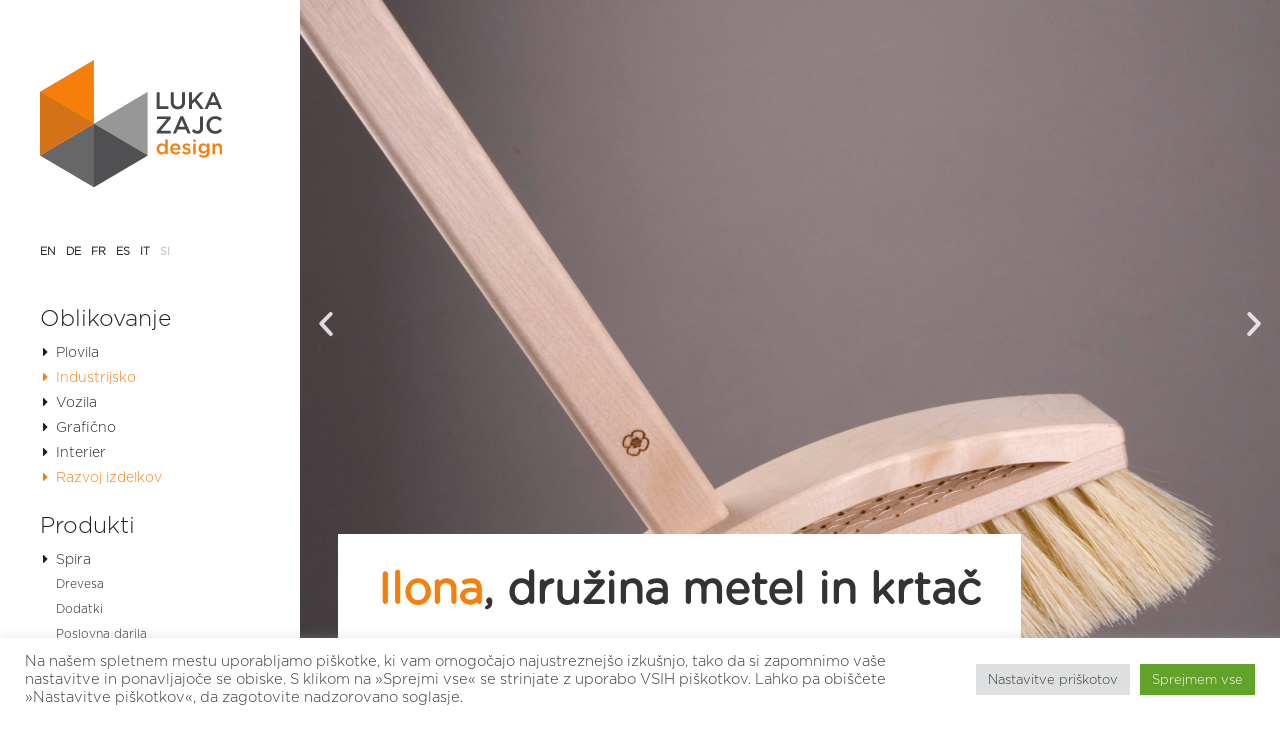

--- FILE ---
content_type: text/html; charset=UTF-8
request_url: https://lukazajc.com/project/aha-hyperbarics/
body_size: 20733
content:
<!DOCTYPE html>
<!--[if !(IE 6) | !(IE 7) | !(IE 8)  ]><!-->
<html lang="sl-SI" class="no-js">
<!--<![endif]-->
<head>
	<meta charset="UTF-8" />
				<meta name="viewport" content="width=device-width, initial-scale=1, maximum-scale=1, user-scalable=0"/>
				<link rel="profile" href="https://gmpg.org/xfn/11" />
	<meta name='robots' content='index, follow, max-image-preview:large, max-snippet:-1, max-video-preview:-1' />
	<style>img:is([sizes="auto" i], [sizes^="auto," i]) { contain-intrinsic-size: 3000px 1500px }</style>
	<link rel="alternate" hreflang="en" href="https://lukazajc.com/en/project/aha-hyperbarics/" />
<link rel="alternate" hreflang="de" href="https://lukazajc.com/de/project/ilona-eine-familie-von-buersten/" />
<link rel="alternate" hreflang="fr" href="https://lukazajc.com/fr/project/ilona-une-famille-de-pinceaux/" />
<link rel="alternate" hreflang="es" href="https://lukazajc.com/es/project/ilona-una-familia-de-pinceles/" />
<link rel="alternate" hreflang="it" href="https://lukazajc.com/it/project/ilona-una-famiglia-di-spazzole/" />
<link rel="alternate" hreflang="sl" href="https://lukazajc.com/project/aha-hyperbarics/" />
<link rel="alternate" hreflang="x-default" href="https://lukazajc.com/project/aha-hyperbarics/" />

	<!-- This site is optimized with the Yoast SEO plugin v26.7 - https://yoast.com/wordpress/plugins/seo/ -->
	<title>Ilona, družina krtač - Luka Zajc Design</title>
	<link rel="canonical" href="https://lukazajc.com/project/aha-hyperbarics/" />
	<meta property="og:locale" content="sl_SI" />
	<meta property="og:type" content="article" />
	<meta property="og:title" content="Ilona, družina krtač - Luka Zajc Design" />
	<meta property="og:description" content="Zasnova, koncept in industrijsko oblikovanje družine krtač, metel in smetišnice​ / 2007" />
	<meta property="og:url" content="https://lukazajc.com/project/aha-hyperbarics/" />
	<meta property="og:site_name" content="Luka Zajc Design" />
	<meta property="article:publisher" content="https://www.facebook.com/Luka-Zajc-Design-215115991922598" />
	<meta property="article:modified_time" content="2023-12-01T17:23:41+00:00" />
	<meta property="og:image" content="https://lukazajc.com/wp-content/uploads/2021/06/ILONA_skupaj1-scaled.jpg" />
	<meta property="og:image:width" content="2560" />
	<meta property="og:image:height" content="1957" />
	<meta property="og:image:type" content="image/jpeg" />
	<meta name="twitter:card" content="summary_large_image" />
	<meta name="twitter:label1" content="Est. reading time" />
	<meta name="twitter:data1" content="2 minuti" />
	<script type="application/ld+json" class="yoast-schema-graph">{"@context":"https://schema.org","@graph":[{"@type":"WebPage","@id":"https://lukazajc.com/project/aha-hyperbarics/","url":"https://lukazajc.com/project/aha-hyperbarics/","name":"Ilona, družina krtač - Luka Zajc Design","isPartOf":{"@id":"https://lukazajc.com/#website"},"primaryImageOfPage":{"@id":"https://lukazajc.com/project/aha-hyperbarics/#primaryimage"},"image":{"@id":"https://lukazajc.com/project/aha-hyperbarics/#primaryimage"},"thumbnailUrl":"https://lukazajc.com/wp-content/uploads/2021/06/ILONA_skupaj1-scaled.jpg","datePublished":"2021-07-07T20:21:32+00:00","dateModified":"2023-12-01T17:23:41+00:00","breadcrumb":{"@id":"https://lukazajc.com/project/aha-hyperbarics/#breadcrumb"},"inLanguage":"sl-SI","potentialAction":[{"@type":"ReadAction","target":["https://lukazajc.com/project/aha-hyperbarics/"]}]},{"@type":"ImageObject","inLanguage":"sl-SI","@id":"https://lukazajc.com/project/aha-hyperbarics/#primaryimage","url":"https://lukazajc.com/wp-content/uploads/2021/06/ILONA_skupaj1-scaled.jpg","contentUrl":"https://lukazajc.com/wp-content/uploads/2021/06/ILONA_skupaj1-scaled.jpg","width":2560,"height":1957},{"@type":"BreadcrumbList","@id":"https://lukazajc.com/project/aha-hyperbarics/#breadcrumb","itemListElement":[{"@type":"ListItem","position":1,"name":"Home","item":"https://lukazajc.com/"},{"@type":"ListItem","position":2,"name":"Portfolio","item":"https://lukazajc.com/project/"},{"@type":"ListItem","position":3,"name":"Ilona, družina krtač"}]},{"@type":"WebSite","@id":"https://lukazajc.com/#website","url":"https://lukazajc.com/","name":"Luka Zajc Design","description":"industrial design yachts #products spira ","publisher":{"@id":"https://lukazajc.com/#organization"},"potentialAction":[{"@type":"SearchAction","target":{"@type":"EntryPoint","urlTemplate":"https://lukazajc.com/?s={search_term_string}"},"query-input":{"@type":"PropertyValueSpecification","valueRequired":true,"valueName":"search_term_string"}}],"inLanguage":"sl-SI"},{"@type":"Organization","@id":"https://lukazajc.com/#organization","name":"ZAJC DESIGN d.o.o.","url":"https://lukazajc.com/","logo":{"@type":"ImageObject","inLanguage":"sl-SI","@id":"https://lukazajc.com/#/schema/logo/image/","url":"https://lukazajc.com/wp-content/uploads/2020/12/LZD-logo_color_@2x.png","contentUrl":"https://lukazajc.com/wp-content/uploads/2020/12/LZD-logo_color_@2x.png","width":365,"height":255,"caption":"ZAJC DESIGN d.o.o."},"image":{"@id":"https://lukazajc.com/#/schema/logo/image/"},"sameAs":["https://www.facebook.com/Luka-Zajc-Design-215115991922598","https://www.linkedin.com/in/luka-zajc-058b8a19/?originalSubdomain=si","https://www.pinterest.com/lz_design/_created/","https://www.youtube.com/channel/UCyne36hfwMxqoQlJ3MEytNw"]}]}</script>
	<!-- / Yoast SEO plugin. -->


<link rel='dns-prefetch' href='//fonts.googleapis.com' />
<link rel="alternate" type="application/rss+xml" title="Luka Zajc Design &raquo; Vir" href="https://lukazajc.com/feed/" />
<link rel="alternate" type="application/rss+xml" title="Luka Zajc Design &raquo; Vir komentarjev" href="https://lukazajc.com/comments/feed/" />
<script>
window._wpemojiSettings = {"baseUrl":"https:\/\/s.w.org\/images\/core\/emoji\/15.0.3\/72x72\/","ext":".png","svgUrl":"https:\/\/s.w.org\/images\/core\/emoji\/15.0.3\/svg\/","svgExt":".svg","source":{"concatemoji":"https:\/\/lukazajc.com\/wp-includes\/js\/wp-emoji-release.min.js?ver=6.7.4"}};
/*! This file is auto-generated */
!function(i,n){var o,s,e;function c(e){try{var t={supportTests:e,timestamp:(new Date).valueOf()};sessionStorage.setItem(o,JSON.stringify(t))}catch(e){}}function p(e,t,n){e.clearRect(0,0,e.canvas.width,e.canvas.height),e.fillText(t,0,0);var t=new Uint32Array(e.getImageData(0,0,e.canvas.width,e.canvas.height).data),r=(e.clearRect(0,0,e.canvas.width,e.canvas.height),e.fillText(n,0,0),new Uint32Array(e.getImageData(0,0,e.canvas.width,e.canvas.height).data));return t.every(function(e,t){return e===r[t]})}function u(e,t,n){switch(t){case"flag":return n(e,"\ud83c\udff3\ufe0f\u200d\u26a7\ufe0f","\ud83c\udff3\ufe0f\u200b\u26a7\ufe0f")?!1:!n(e,"\ud83c\uddfa\ud83c\uddf3","\ud83c\uddfa\u200b\ud83c\uddf3")&&!n(e,"\ud83c\udff4\udb40\udc67\udb40\udc62\udb40\udc65\udb40\udc6e\udb40\udc67\udb40\udc7f","\ud83c\udff4\u200b\udb40\udc67\u200b\udb40\udc62\u200b\udb40\udc65\u200b\udb40\udc6e\u200b\udb40\udc67\u200b\udb40\udc7f");case"emoji":return!n(e,"\ud83d\udc26\u200d\u2b1b","\ud83d\udc26\u200b\u2b1b")}return!1}function f(e,t,n){var r="undefined"!=typeof WorkerGlobalScope&&self instanceof WorkerGlobalScope?new OffscreenCanvas(300,150):i.createElement("canvas"),a=r.getContext("2d",{willReadFrequently:!0}),o=(a.textBaseline="top",a.font="600 32px Arial",{});return e.forEach(function(e){o[e]=t(a,e,n)}),o}function t(e){var t=i.createElement("script");t.src=e,t.defer=!0,i.head.appendChild(t)}"undefined"!=typeof Promise&&(o="wpEmojiSettingsSupports",s=["flag","emoji"],n.supports={everything:!0,everythingExceptFlag:!0},e=new Promise(function(e){i.addEventListener("DOMContentLoaded",e,{once:!0})}),new Promise(function(t){var n=function(){try{var e=JSON.parse(sessionStorage.getItem(o));if("object"==typeof e&&"number"==typeof e.timestamp&&(new Date).valueOf()<e.timestamp+604800&&"object"==typeof e.supportTests)return e.supportTests}catch(e){}return null}();if(!n){if("undefined"!=typeof Worker&&"undefined"!=typeof OffscreenCanvas&&"undefined"!=typeof URL&&URL.createObjectURL&&"undefined"!=typeof Blob)try{var e="postMessage("+f.toString()+"("+[JSON.stringify(s),u.toString(),p.toString()].join(",")+"));",r=new Blob([e],{type:"text/javascript"}),a=new Worker(URL.createObjectURL(r),{name:"wpTestEmojiSupports"});return void(a.onmessage=function(e){c(n=e.data),a.terminate(),t(n)})}catch(e){}c(n=f(s,u,p))}t(n)}).then(function(e){for(var t in e)n.supports[t]=e[t],n.supports.everything=n.supports.everything&&n.supports[t],"flag"!==t&&(n.supports.everythingExceptFlag=n.supports.everythingExceptFlag&&n.supports[t]);n.supports.everythingExceptFlag=n.supports.everythingExceptFlag&&!n.supports.flag,n.DOMReady=!1,n.readyCallback=function(){n.DOMReady=!0}}).then(function(){return e}).then(function(){var e;n.supports.everything||(n.readyCallback(),(e=n.source||{}).concatemoji?t(e.concatemoji):e.wpemoji&&e.twemoji&&(t(e.twemoji),t(e.wpemoji)))}))}((window,document),window._wpemojiSettings);
</script>

<style id='wp-emoji-styles-inline-css'>

	img.wp-smiley, img.emoji {
		display: inline !important;
		border: none !important;
		box-shadow: none !important;
		height: 1em !important;
		width: 1em !important;
		margin: 0 0.07em !important;
		vertical-align: -0.1em !important;
		background: none !important;
		padding: 0 !important;
	}
</style>
<link rel='stylesheet' id='ht-contactform-block-style-css' href='https://lukazajc.com/wp-content/plugins/ht-contactform/blocks/src/assets/css/style-index.css?ver=2.7.0' media='all' />
<style id='classic-theme-styles-inline-css'>
/*! This file is auto-generated */
.wp-block-button__link{color:#fff;background-color:#32373c;border-radius:9999px;box-shadow:none;text-decoration:none;padding:calc(.667em + 2px) calc(1.333em + 2px);font-size:1.125em}.wp-block-file__button{background:#32373c;color:#fff;text-decoration:none}
</style>
<link rel='stylesheet' id='contact-form-7-css' href='https://lukazajc.com/wp-content/plugins/contact-form-7/includes/css/styles.css?ver=6.1.4' media='all' />
<link rel='stylesheet' id='cookie-law-info-css' href='https://lukazajc.com/wp-content/plugins/cookie-law-info/legacy/public/css/cookie-law-info-public.css?ver=3.3.9.1' media='all' />
<link rel='stylesheet' id='cookie-law-info-gdpr-css' href='https://lukazajc.com/wp-content/plugins/cookie-law-info/legacy/public/css/cookie-law-info-gdpr.css?ver=3.3.9.1' media='all' />
<link rel='stylesheet' id='wpml-legacy-horizontal-list-0-css' href='https://lukazajc.com/wp-content/plugins/sitepress-multilingual-cms/templates/language-switchers/legacy-list-horizontal/style.min.css?ver=1' media='all' />
<link rel='stylesheet' id='wpml-menu-item-0-css' href='https://lukazajc.com/wp-content/plugins/sitepress-multilingual-cms/templates/language-switchers/menu-item/style.min.css?ver=1' media='all' />
<link rel='stylesheet' id='the7-font-css' href='https://lukazajc.com/wp-content/themes/dt-the7/fonts/icomoon-the7-font/icomoon-the7-font.min.css?ver=14.0.2.1' media='all' />
<link rel='stylesheet' id='the7-awesome-fonts-css' href='https://lukazajc.com/wp-content/themes/dt-the7/fonts/FontAwesome/css/all.min.css?ver=14.0.2.1' media='all' />
<link rel='stylesheet' id='elementor-frontend-css' href='https://lukazajc.com/wp-content/plugins/elementor/assets/css/frontend.min.css?ver=3.27.2' media='all' />
<style id='elementor-frontend-inline-css'>
.elementor-3427 .elementor-element.elementor-element-19d4a64.elementor-view-stacked .elementor-icon{background-color:#d1d1d1;}.elementor-3427 .elementor-element.elementor-element-19d4a64.elementor-view-framed .elementor-icon, .elementor-3427 .elementor-element.elementor-element-19d4a64.elementor-view-default .elementor-icon{fill:#d1d1d1;color:#d1d1d1;border-color:#d1d1d1;}.elementor-3427 .elementor-element.elementor-element-19d4a64 .elementor-icon-box-title{color:#333333;}.elementor-3427 .elementor-element.elementor-element-fa7b795.elementor-view-stacked .elementor-icon{background-color:#d1d1d1;}.elementor-3427 .elementor-element.elementor-element-fa7b795.elementor-view-framed .elementor-icon, .elementor-3427 .elementor-element.elementor-element-fa7b795.elementor-view-default .elementor-icon{fill:#d1d1d1;color:#d1d1d1;border-color:#d1d1d1;}.elementor-3427 .elementor-element.elementor-element-fa7b795 .elementor-icon-box-title{color:#333333;}
</style>
<link rel='stylesheet' id='widget-text-editor-css' href='https://lukazajc.com/wp-content/plugins/elementor/assets/css/widget-text-editor.min.css?ver=3.27.2' media='all' />
<link rel='stylesheet' id='elementor-icons-css' href='https://lukazajc.com/wp-content/plugins/elementor/assets/lib/eicons/css/elementor-icons.min.css?ver=5.35.0' media='all' />
<link rel='stylesheet' id='elementor-post-2425-css' href='https://lukazajc.com/wp-content/uploads/elementor/css/post-2425.css?ver=1768412104' media='all' />
<link rel='stylesheet' id='widget-heading-css' href='https://lukazajc.com/wp-content/plugins/elementor/assets/css/widget-heading.min.css?ver=3.27.2' media='all' />
<link rel='stylesheet' id='e-animation-fadeInLeft-css' href='https://lukazajc.com/wp-content/plugins/elementor/assets/lib/animations/styles/fadeInLeft.min.css?ver=3.27.2' media='all' />
<link rel='stylesheet' id='swiper-css' href='https://lukazajc.com/wp-content/plugins/elementor/assets/lib/swiper/v8/css/swiper.min.css?ver=8.4.5' media='all' />
<link rel='stylesheet' id='e-swiper-css' href='https://lukazajc.com/wp-content/plugins/elementor/assets/css/conditionals/e-swiper.min.css?ver=3.27.2' media='all' />
<link rel='stylesheet' id='widget-slides-css' href='https://lukazajc.com/wp-content/plugins/elementor-pro/assets/css/widget-slides.min.css?ver=3.27.0' media='all' />
<link rel='stylesheet' id='widget-icon-box-css' href='https://lukazajc.com/wp-content/plugins/elementor/assets/css/widget-icon-box.min.css?ver=3.27.2' media='all' />
<link rel='stylesheet' id='widget-spacer-css' href='https://lukazajc.com/wp-content/plugins/elementor/assets/css/widget-spacer.min.css?ver=3.27.2' media='all' />
<link rel='stylesheet' id='the7-carousel-widget-css' href='https://lukazajc.com/wp-content/themes/dt-the7/css/compatibility/elementor/the7-carousel-widget.min.css?ver=14.0.2.1' media='all' />
<link rel='stylesheet' id='the7-carousel-navigation-css' href='https://lukazajc.com/wp-content/themes/dt-the7/css/compatibility/elementor/the7-carousel-navigation.min.css?ver=14.0.2.1' media='all' />
<link rel='stylesheet' id='elementor-post-3427-css' href='https://lukazajc.com/wp-content/uploads/elementor/css/post-3427.css?ver=1768518137' media='all' />
<link rel='stylesheet' id='elementor-post-3184-css' href='https://lukazajc.com/wp-content/uploads/elementor/css/post-3184.css?ver=1768412316' media='all' />
<link rel='stylesheet' id='dt-web-fonts-css' href='https://fonts.googleapis.com/css?family=Roboto:400,600,700%7CMontserrat:400,600,700' media='all' />
<link rel='stylesheet' id='dt-main-css' href='https://lukazajc.com/wp-content/themes/dt-the7/css/main.min.css?ver=14.0.2.1' media='all' />
<link rel='stylesheet' id='the7-custom-scrollbar-css' href='https://lukazajc.com/wp-content/themes/dt-the7/lib/custom-scrollbar/custom-scrollbar.min.css?ver=14.0.2.1' media='all' />
<link rel='stylesheet' id='the7-core-css' href='https://lukazajc.com/wp-content/plugins/dt-the7-core/assets/css/post-type.min.css?ver=2.7.12' media='all' />
<link rel='stylesheet' id='the7-css-vars-css' href='https://lukazajc.com/wp-content/uploads/the7-css/css-vars.css?ver=857793650ae2' media='all' />
<link rel='stylesheet' id='dt-custom-css' href='https://lukazajc.com/wp-content/uploads/the7-css/custom.css?ver=857793650ae2' media='all' />
<link rel='stylesheet' id='dt-media-css' href='https://lukazajc.com/wp-content/uploads/the7-css/media.css?ver=857793650ae2' media='all' />
<link rel='stylesheet' id='the7-mega-menu-css' href='https://lukazajc.com/wp-content/uploads/the7-css/mega-menu.css?ver=857793650ae2' media='all' />
<link rel='stylesheet' id='the7-elements-albums-portfolio-css' href='https://lukazajc.com/wp-content/uploads/the7-css/the7-elements-albums-portfolio.css?ver=857793650ae2' media='all' />
<link rel='stylesheet' id='the7-elements-css' href='https://lukazajc.com/wp-content/uploads/the7-css/post-type-dynamic.css?ver=857793650ae2' media='all' />
<link rel='stylesheet' id='style-css' href='https://lukazajc.com/wp-content/themes/dt-the7-child/style.css?ver=14.0.2.1' media='all' />
<link rel='stylesheet' id='the7-elementor-global-css' href='https://lukazajc.com/wp-content/themes/dt-the7/css/compatibility/elementor/elementor-global.min.css?ver=14.0.2.1' media='all' />
<link rel='stylesheet' id='elementor-icons-the7-icons-css' href='https://lukazajc.com/wp-content/themes/dt-the7/fonts/icomoon-the7-font/icomoon-the7-font.min.css?ver=14.0.2.1' media='all' />
<link rel='stylesheet' id='elementor-icons-shared-0-css' href='https://lukazajc.com/wp-content/plugins/elementor/assets/lib/font-awesome/css/fontawesome.min.css?ver=5.15.3' media='all' />
<link rel='stylesheet' id='elementor-icons-fa-solid-css' href='https://lukazajc.com/wp-content/plugins/elementor/assets/lib/font-awesome/css/solid.min.css?ver=5.15.3' media='all' />
<script src="https://lukazajc.com/wp-includes/js/jquery/jquery.min.js?ver=3.7.1" id="jquery-core-js"></script>
<script src="https://lukazajc.com/wp-includes/js/jquery/jquery-migrate.min.js?ver=3.4.1" id="jquery-migrate-js"></script>
<script id="wpml-cookie-js-extra">
var wpml_cookies = {"wp-wpml_current_language":{"value":"sl","expires":1,"path":"\/"}};
var wpml_cookies = {"wp-wpml_current_language":{"value":"sl","expires":1,"path":"\/"}};
</script>
<script src="https://lukazajc.com/wp-content/plugins/sitepress-multilingual-cms/res/js/cookies/language-cookie.js?ver=486900" id="wpml-cookie-js" defer data-wp-strategy="defer"></script>
<script id="cookie-law-info-js-extra">
var Cli_Data = {"nn_cookie_ids":[],"cookielist":[],"non_necessary_cookies":[],"ccpaEnabled":"","ccpaRegionBased":"","ccpaBarEnabled":"","strictlyEnabled":["necessary","obligatoire"],"ccpaType":"gdpr","js_blocking":"1","custom_integration":"","triggerDomRefresh":"","secure_cookies":""};
var cli_cookiebar_settings = {"animate_speed_hide":"500","animate_speed_show":"500","background":"#FFF","border":"#b1a6a6c2","border_on":"","button_1_button_colour":"#61a229","button_1_button_hover":"#4e8221","button_1_link_colour":"#fff","button_1_as_button":"1","button_1_new_win":"","button_2_button_colour":"#333","button_2_button_hover":"#292929","button_2_link_colour":"#444","button_2_as_button":"","button_2_hidebar":"","button_3_button_colour":"#dedfe0","button_3_button_hover":"#b2b2b3","button_3_link_colour":"#333333","button_3_as_button":"1","button_3_new_win":"","button_4_button_colour":"#dedfe0","button_4_button_hover":"#b2b2b3","button_4_link_colour":"#333333","button_4_as_button":"1","button_7_button_colour":"#61a229","button_7_button_hover":"#4e8221","button_7_link_colour":"#fff","button_7_as_button":"1","button_7_new_win":"","font_family":"inherit","header_fix":"","notify_animate_hide":"1","notify_animate_show":"","notify_div_id":"#cookie-law-info-bar","notify_position_horizontal":"right","notify_position_vertical":"bottom","scroll_close":"","scroll_close_reload":"","accept_close_reload":"","reject_close_reload":"","showagain_tab":"","showagain_background":"#fff","showagain_border":"#000","showagain_div_id":"#cookie-law-info-again","showagain_x_position":"100px","text":"#333333","show_once_yn":"","show_once":"10000","logging_on":"","as_popup":"","popup_overlay":"1","bar_heading_text":"","cookie_bar_as":"banner","popup_showagain_position":"bottom-right","widget_position":"left"};
var log_object = {"ajax_url":"https:\/\/lukazajc.com\/wp-admin\/admin-ajax.php"};
</script>
<script src="https://lukazajc.com/wp-content/plugins/cookie-law-info/legacy/public/js/cookie-law-info-public.js?ver=3.3.9.1" id="cookie-law-info-js"></script>
<script id="dt-above-fold-js-extra">
var dtLocal = {"themeUrl":"https:\/\/lukazajc.com\/wp-content\/themes\/dt-the7","passText":"To view this protected post, enter the password below:","moreButtonText":{"loading":"Loading...","loadMore":"Load more"},"postID":"3427","ajaxurl":"https:\/\/lukazajc.com\/wp-admin\/admin-ajax.php","REST":{"baseUrl":"https:\/\/lukazajc.com\/wp-json\/the7\/v1","endpoints":{"sendMail":"\/send-mail"}},"contactMessages":{"required":"One or more fields have an error. Please check and try again.","terms":"Please accept the privacy policy.","fillTheCaptchaError":"Please, fill the captcha."},"captchaSiteKey":"","ajaxNonce":"8a6d3c622b","pageData":"","themeSettings":{"smoothScroll":"off","lazyLoading":false,"desktopHeader":{"height":""},"ToggleCaptionEnabled":"disabled","ToggleCaption":"Navigation","floatingHeader":{"showAfter":110,"showMenu":true,"height":60,"logo":{"showLogo":true,"html":"<img class=\" preload-me\" src=\"https:\/\/lukazajc.com\/wp-content\/themes\/dt-the7\/inc\/presets\/images\/full\/skin11r.header-style-floating-logo-regular.png\" srcset=\"https:\/\/lukazajc.com\/wp-content\/themes\/dt-the7\/inc\/presets\/images\/full\/skin11r.header-style-floating-logo-regular.png 44w, https:\/\/lukazajc.com\/wp-content\/themes\/dt-the7\/inc\/presets\/images\/full\/skin11r.header-style-floating-logo-hd.png 88w\" width=\"44\" height=\"44\"   sizes=\"44px\" alt=\"Luka Zajc Design\" \/>","url":"https:\/\/lukazajc.com\/"}},"topLine":{"floatingTopLine":{"logo":{"showLogo":false,"html":""}}},"mobileHeader":{"firstSwitchPoint":1200,"secondSwitchPoint":778,"firstSwitchPointHeight":60,"secondSwitchPointHeight":60,"mobileToggleCaptionEnabled":"disabled","mobileToggleCaption":"Menu"},"stickyMobileHeaderFirstSwitch":{"logo":{"html":"<img class=\" preload-me\" src=\"https:\/\/lukazajc.com\/wp-content\/uploads\/2020\/12\/LZD-logo_color.png\" srcset=\"https:\/\/lukazajc.com\/wp-content\/uploads\/2020\/12\/LZD-logo_color.png 183w, https:\/\/lukazajc.com\/wp-content\/uploads\/2020\/12\/LZD-logo_color_@2x.png 365w\" width=\"183\" height=\"128\"   sizes=\"183px\" alt=\"Luka Zajc Design\" \/>"}},"stickyMobileHeaderSecondSwitch":{"logo":{"html":"<img class=\" preload-me\" src=\"https:\/\/lukazajc.com\/wp-content\/uploads\/2020\/12\/LZD-logo_color.png\" srcset=\"https:\/\/lukazajc.com\/wp-content\/uploads\/2020\/12\/LZD-logo_color.png 183w, https:\/\/lukazajc.com\/wp-content\/uploads\/2020\/12\/LZD-logo_color_@2x.png 365w\" width=\"183\" height=\"128\"   sizes=\"183px\" alt=\"Luka Zajc Design\" \/>"}},"sidebar":{"switchPoint":992},"boxedWidth":"1340px"},"elementor":{"settings":{"container_width":1140}}};
var dtShare = {"shareButtonText":{"facebook":"Share on Facebook","twitter":"Share on X","pinterest":"Pin it","linkedin":"Share on Linkedin","whatsapp":"Share on Whatsapp"},"overlayOpacity":"85"};
</script>
<script src="https://lukazajc.com/wp-content/themes/dt-the7/js/above-the-fold.min.js?ver=14.0.2.1" id="dt-above-fold-js"></script>
<link rel="https://api.w.org/" href="https://lukazajc.com/wp-json/" /><link rel="alternate" title="JSON" type="application/json" href="https://lukazajc.com/wp-json/wp/v2/dt_portfolio/3427" /><link rel="EditURI" type="application/rsd+xml" title="RSD" href="https://lukazajc.com/xmlrpc.php?rsd" />
<meta name="generator" content="WordPress 6.7.4" />
<link rel='shortlink' href='https://lukazajc.com/?p=3427' />
<link rel="alternate" title="oEmbed (JSON)" type="application/json+oembed" href="https://lukazajc.com/wp-json/oembed/1.0/embed?url=https%3A%2F%2Flukazajc.com%2Fproject%2Faha-hyperbarics%2F" />
<link rel="alternate" title="oEmbed (XML)" type="text/xml+oembed" href="https://lukazajc.com/wp-json/oembed/1.0/embed?url=https%3A%2F%2Flukazajc.com%2Fproject%2Faha-hyperbarics%2F&#038;format=xml" />
<meta name="generator" content="WPML ver:4.8.6 stt:1,4,3,27,46,2;" />
<meta name="p:domain_verify" content="e97af9724337149b7c779c76bf9d38c8"/>
<!-- Google tag (gtag.js) -->
<script async src="https://www.googletagmanager.com/gtag/js?id=G-50YHFF3HV3"></script>
<script>
  window.dataLayer = window.dataLayer || [];
  function gtag(){dataLayer.push(arguments);}
  gtag('js', new Date());

  gtag('config', 'G-50YHFF3HV3');
</script><meta name="generator" content="Elementor 3.27.2; settings: css_print_method-external, google_font-enabled, font_display-auto">
			<style>
				.e-con.e-parent:nth-of-type(n+4):not(.e-lazyloaded):not(.e-no-lazyload),
				.e-con.e-parent:nth-of-type(n+4):not(.e-lazyloaded):not(.e-no-lazyload) * {
					background-image: none !important;
				}
				@media screen and (max-height: 1024px) {
					.e-con.e-parent:nth-of-type(n+3):not(.e-lazyloaded):not(.e-no-lazyload),
					.e-con.e-parent:nth-of-type(n+3):not(.e-lazyloaded):not(.e-no-lazyload) * {
						background-image: none !important;
					}
				}
				@media screen and (max-height: 640px) {
					.e-con.e-parent:nth-of-type(n+2):not(.e-lazyloaded):not(.e-no-lazyload),
					.e-con.e-parent:nth-of-type(n+2):not(.e-lazyloaded):not(.e-no-lazyload) * {
						background-image: none !important;
					}
				}
			</style>
			<meta name="generator" content="Powered by Slider Revolution 6.7.31 - responsive, Mobile-Friendly Slider Plugin for WordPress with comfortable drag and drop interface." />
<link rel="icon" href="https://lukazajc.com/wp-content/uploads/2021/01/cropped-logo-LZD_thumbnail-32x32.png" sizes="32x32" />
<link rel="icon" href="https://lukazajc.com/wp-content/uploads/2021/01/cropped-logo-LZD_thumbnail-192x192.png" sizes="192x192" />
<link rel="apple-touch-icon" href="https://lukazajc.com/wp-content/uploads/2021/01/cropped-logo-LZD_thumbnail-180x180.png" />
<meta name="msapplication-TileImage" content="https://lukazajc.com/wp-content/uploads/2021/01/cropped-logo-LZD_thumbnail-270x270.png" />
<script>function setREVStartSize(e){
			//window.requestAnimationFrame(function() {
				window.RSIW = window.RSIW===undefined ? window.innerWidth : window.RSIW;
				window.RSIH = window.RSIH===undefined ? window.innerHeight : window.RSIH;
				try {
					var pw = document.getElementById(e.c).parentNode.offsetWidth,
						newh;
					pw = pw===0 || isNaN(pw) || (e.l=="fullwidth" || e.layout=="fullwidth") ? window.RSIW : pw;
					e.tabw = e.tabw===undefined ? 0 : parseInt(e.tabw);
					e.thumbw = e.thumbw===undefined ? 0 : parseInt(e.thumbw);
					e.tabh = e.tabh===undefined ? 0 : parseInt(e.tabh);
					e.thumbh = e.thumbh===undefined ? 0 : parseInt(e.thumbh);
					e.tabhide = e.tabhide===undefined ? 0 : parseInt(e.tabhide);
					e.thumbhide = e.thumbhide===undefined ? 0 : parseInt(e.thumbhide);
					e.mh = e.mh===undefined || e.mh=="" || e.mh==="auto" ? 0 : parseInt(e.mh,0);
					if(e.layout==="fullscreen" || e.l==="fullscreen")
						newh = Math.max(e.mh,window.RSIH);
					else{
						e.gw = Array.isArray(e.gw) ? e.gw : [e.gw];
						for (var i in e.rl) if (e.gw[i]===undefined || e.gw[i]===0) e.gw[i] = e.gw[i-1];
						e.gh = e.el===undefined || e.el==="" || (Array.isArray(e.el) && e.el.length==0)? e.gh : e.el;
						e.gh = Array.isArray(e.gh) ? e.gh : [e.gh];
						for (var i in e.rl) if (e.gh[i]===undefined || e.gh[i]===0) e.gh[i] = e.gh[i-1];
											
						var nl = new Array(e.rl.length),
							ix = 0,
							sl;
						e.tabw = e.tabhide>=pw ? 0 : e.tabw;
						e.thumbw = e.thumbhide>=pw ? 0 : e.thumbw;
						e.tabh = e.tabhide>=pw ? 0 : e.tabh;
						e.thumbh = e.thumbhide>=pw ? 0 : e.thumbh;
						for (var i in e.rl) nl[i] = e.rl[i]<window.RSIW ? 0 : e.rl[i];
						sl = nl[0];
						for (var i in nl) if (sl>nl[i] && nl[i]>0) { sl = nl[i]; ix=i;}
						var m = pw>(e.gw[ix]+e.tabw+e.thumbw) ? 1 : (pw-(e.tabw+e.thumbw)) / (e.gw[ix]);
						newh =  (e.gh[ix] * m) + (e.tabh + e.thumbh);
					}
					var el = document.getElementById(e.c);
					if (el!==null && el) el.style.height = newh+"px";
					el = document.getElementById(e.c+"_wrapper");
					if (el!==null && el) {
						el.style.height = newh+"px";
						el.style.display = "block";
					}
				} catch(e){
					console.log("Failure at Presize of Slider:" + e)
				}
			//});
		  };</script>
<style id='the7-custom-inline-css' type='text/css'>
.grecaptcha-badge {
opacity: 0;
}
</style>
</head>
<body id="the7-body" class="dt_portfolio-template dt_portfolio-template-elementor_header_footer single single-portfolio postid-3427 wp-custom-logo wp-embed-responsive the7-core-ver-2.7.12 no-comments title-off dt-responsive-on header-side-left right-mobile-menu-close-icon ouside-menu-close-icon mobile-hamburger-close-bg-enable mobile-hamburger-close-bg-hover-enable  fade-medium-mobile-menu-close-icon fade-medium-menu-close-icon srcset-enabled btn-flat custom-btn-color custom-btn-hover-color sticky-mobile-header first-switch-logo-left first-switch-menu-right second-switch-logo-left second-switch-menu-right right-mobile-menu layzr-loading-on popup-message-style the7-ver-14.0.2.1 the7-elementor-typography dt-fa-compatibility elementor-default elementor-template-full-width elementor-clear-template elementor-kit-2425 elementor-page elementor-page-3427">

<!-- The7 14.0.2.1 -->

<div id="page" >
	<a class="skip-link screen-reader-text" href="#content">Skip to content</a>

<div class="masthead side-header widgets full-height shadow-mobile-header-decoration sub-downwards small-mobile-menu-icon dt-parent-menu-clickable show-sub-menu-on-hover">
	

	<div class="top-bar top-bar-empty top-bar-line-hide">
	<div class="top-bar-bg" ></div>
	<div class="mini-widgets left-widgets"></div><div class="mini-widgets right-widgets"></div></div>

	<header class="header-bar" role="banner">

		<div class="branding">
	<div id="site-title" class="assistive-text">Luka Zajc Design</div>
	<div id="site-description" class="assistive-text">industrial design yachts #products spira </div>
	<a class="" href="https://lukazajc.com/"><img class=" preload-me" src="https://lukazajc.com/wp-content/uploads/2020/12/LZD-logo_color.png" srcset="https://lukazajc.com/wp-content/uploads/2020/12/LZD-logo_color.png 183w, https://lukazajc.com/wp-content/uploads/2020/12/LZD-logo_color_@2x.png 365w" width="183" height="128"   sizes="183px" alt="Luka Zajc Design" /></a></div>

		<ul id="primary-menu" class="main-nav underline-decoration upwards-line outside-item-remove-margin"><li class="menu-item wpml-ls-slot-12 wpml-ls-item wpml-ls-item-en wpml-ls-menu-item wpml-ls-first-item menu-item-type-wpml_ls_menu_item menu-item-object-wpml_ls_menu_item menu-item-wpml-ls-12-en first depth-0"><a href='https://lukazajc.com/en/project/aha-hyperbarics/' title='Switch to EN' data-level='1' aria-label='Switch to EN' role='menuitem'><span class="menu-item-text"><span class="menu-text"><span class="wpml-ls-native" lang="en">EN</span></span></span></a></li> <li class="menu-item wpml-ls-slot-12 wpml-ls-item wpml-ls-item-de wpml-ls-menu-item menu-item-type-wpml_ls_menu_item menu-item-object-wpml_ls_menu_item menu-item-wpml-ls-12-de depth-0"><a href='https://lukazajc.com/de/project/ilona-eine-familie-von-buersten/' title='Switch to DE' data-level='1' aria-label='Switch to DE' role='menuitem'><span class="menu-item-text"><span class="menu-text"><span class="wpml-ls-native" lang="de">DE</span></span></span></a></li> <li class="menu-item wpml-ls-slot-12 wpml-ls-item wpml-ls-item-fr wpml-ls-menu-item menu-item-type-wpml_ls_menu_item menu-item-object-wpml_ls_menu_item menu-item-wpml-ls-12-fr depth-0"><a href='https://lukazajc.com/fr/project/ilona-une-famille-de-pinceaux/' title='Switch to FR' data-level='1' aria-label='Switch to FR' role='menuitem'><span class="menu-item-text"><span class="menu-text"><span class="wpml-ls-native" lang="fr">FR</span></span></span></a></li> <li class="menu-item wpml-ls-slot-12 wpml-ls-item wpml-ls-item-es wpml-ls-menu-item menu-item-type-wpml_ls_menu_item menu-item-object-wpml_ls_menu_item menu-item-wpml-ls-12-es depth-0"><a href='https://lukazajc.com/es/project/ilona-una-familia-de-pinceles/' title='Switch to ES' data-level='1' aria-label='Switch to ES' role='menuitem'><span class="menu-item-text"><span class="menu-text"><span class="wpml-ls-native" lang="es">ES</span></span></span></a></li> <li class="menu-item wpml-ls-slot-12 wpml-ls-item wpml-ls-item-it wpml-ls-menu-item menu-item-type-wpml_ls_menu_item menu-item-object-wpml_ls_menu_item menu-item-wpml-ls-12-it depth-0"><a href='https://lukazajc.com/it/project/ilona-una-famiglia-di-spazzole/' title='Switch to IT' data-level='1' aria-label='Switch to IT' role='menuitem'><span class="menu-item-text"><span class="menu-text"><span class="wpml-ls-native" lang="it">IT</span></span></span></a></li> <li class="menu-item wpml-ls-slot-12 wpml-ls-item wpml-ls-item-sl wpml-ls-current-language wpml-ls-menu-item wpml-ls-last-item menu-item-type-wpml_ls_menu_item menu-item-object-wpml_ls_menu_item menu-item-wpml-ls-12-sl depth-0"><a href='https://lukazajc.com/project/aha-hyperbarics/' data-level='1' role='menuitem'><span class="menu-item-text"><span class="menu-text"><span class="wpml-ls-native" lang="sl">SI</span></span></span></a></li> <li class="js-portfolio-replace-url menu-item menu-item-type-post_type menu-item-object-page menu-item-has-children menu-item-2443 has-children depth-0"><a href='https://lukazajc.com/oblikovanje/' data-level='1' aria-haspopup='true' aria-expanded='false'><span class="menu-item-text"><span class="menu-text">Oblikovanje</span></span></a><ul class="sub-nav hover-style-bg" role="group"><li class="menu-item menu-item-type-taxonomy menu-item-object-dt_portfolio_category menu-item-10621 first depth-1"><a href='https://lukazajc.com/oblikovanje/?term=plovila' class=' mega-menu-img' data-level='2'><i class="fa-fw icomoon-the7-font-the7-arrow-03"  ></i><span class="menu-item-text"><span class="menu-text">Plovila</span></span></a></li> <li class="menu-item menu-item-type-taxonomy menu-item-object-dt_portfolio_category current-dt_portfolio-ancestor current-menu-parent current-dt_portfolio-parent menu-item-10623 act depth-1"><a href='https://lukazajc.com/oblikovanje/?term=industrijsko' class=' mega-menu-img' data-level='2'><i class="fa-fw icomoon-the7-font-the7-arrow-03"  ></i><span class="menu-item-text"><span class="menu-text">Industrijsko</span></span></a></li> <li class="menu-item menu-item-type-taxonomy menu-item-object-dt_portfolio_category menu-item-10622 depth-1"><a href='https://lukazajc.com/oblikovanje/?term=vozila' class=' mega-menu-img' data-level='2'><i class="fa-fw icomoon-the7-font-the7-arrow-03"  ></i><span class="menu-item-text"><span class="menu-text">Vozila</span></span></a></li> <li class="menu-item menu-item-type-taxonomy menu-item-object-dt_portfolio_category menu-item-10627 depth-1"><a href='https://lukazajc.com/oblikovanje/?term=graficno' class=' mega-menu-img' data-level='2'><i class="fa-fw icomoon-the7-font-the7-arrow-03"  ></i><span class="menu-item-text"><span class="menu-text">Grafično</span></span></a></li> <li class="menu-item menu-item-type-taxonomy menu-item-object-dt_portfolio_category menu-item-10624 depth-1"><a href='https://lukazajc.com/oblikovanje/?term=interier' class=' mega-menu-img' data-level='2'><i class="fa-fw icomoon-the7-font-the7-arrow-03"  ></i><span class="menu-item-text"><span class="menu-text">Interier</span></span></a></li> <li class="menu-item menu-item-type-taxonomy menu-item-object-dt_portfolio_category current-dt_portfolio-ancestor current-menu-parent current-dt_portfolio-parent menu-item-10619 act depth-1"><a href='https://lukazajc.com/oblikovanje/?term=razvoj-izdelkov' class=' mega-menu-img' data-level='2'><i class="fa-fw icomoon-the7-font-the7-arrow-03"  ></i><span class="menu-item-text"><span class="menu-text">Razvoj izdelkov</span></span></a></li> </ul></li> <li class="menu-color-produkti menu-item menu-item-type-post_type menu-item-object-page menu-item-has-children menu-item-2442 has-children depth-0"><a href='https://lukazajc.com/produkti/' data-level='1' aria-haspopup='true' aria-expanded='false'><span class="menu-item-text"><span class="menu-text">Produkti</span></span></a><ul class="sub-nav hover-style-bg" role="group"><li class="menu-item menu-item-type-post_type menu-item-object-page menu-item-has-children menu-item-2843 first has-children depth-1"><a href='https://lukazajc.com/produkti/spira/' class=' mega-menu-img mega-menu-img-left' data-level='2' aria-haspopup='true' aria-expanded='false'><i class="fa-fw icomoon-the7-font-the7-arrow-03"  ></i><span class="menu-item-text"><span class="menu-text">Spira</span></span></a><ul class="sub-nav hover-style-bg" role="group"><li class="menu-level-3 menu-item menu-item-type-post_type menu-item-object-page menu-item-has-children menu-item-5549 first has-children depth-2"><a href='https://lukazajc.com/produkti/spira/spira-drevesa/' class=' mega-menu-img mega-menu-img-left' data-level='3' aria-haspopup='true' aria-expanded='false'><i class="fa-fw "  ></i><span class="menu-item-text"><span class="menu-text">Drevesa</span></span></a><ul class="sub-nav hover-style-bg" role="group"><li class="no-display menu-item menu-item-type-post_type menu-item-object-page menu-item-5653 first depth-3"><a href='https://lukazajc.com/produkti/spira/spira-drevesa/spira-mini/' data-level='4'><span class="menu-item-text"><span class="menu-text">Spira MINI</span></span></a></li> <li class="no-display menu-item menu-item-type-post_type menu-item-object-page menu-item-5655 depth-3"><a href='https://lukazajc.com/produkti/spira/spira-drevesa/spira-small/' data-level='4'><span class="menu-item-text"><span class="menu-text">Spira SMALL</span></span></a></li> <li class="no-display menu-item menu-item-type-post_type menu-item-object-page menu-item-5651 depth-3"><a href='https://lukazajc.com/produkti/spira/spira-drevesa/spira-large/' data-level='4'><span class="menu-item-text"><span class="menu-text">Spira LARGE</span></span></a></li> <li class="no-display menu-item menu-item-type-post_type menu-item-object-page menu-item-5656 depth-3"><a href='https://lukazajc.com/produkti/spira/spira-drevesa/spira-small-oval/' data-level='4'><span class="menu-item-text"><span class="menu-text">Spira SMALL OVAL</span></span></a></li> <li class="no-display menu-item menu-item-type-post_type menu-item-object-page menu-item-5652 depth-3"><a href='https://lukazajc.com/produkti/spira/spira-drevesa/spira-large-oval/' data-level='4'><span class="menu-item-text"><span class="menu-text">Spira LARGE OVAL</span></span></a></li> <li class="no-display menu-item menu-item-type-post_type menu-item-object-page menu-item-5654 depth-3"><a href='https://lukazajc.com/produkti/spira/spira-drevesa/spira-slim/' data-level='4'><span class="menu-item-text"><span class="menu-text">Spira SLIM</span></span></a></li> </ul></li> <li class="menu-level-3 menu-item menu-item-type-post_type menu-item-object-page menu-item-has-children menu-item-5548 has-children depth-2"><a href='https://lukazajc.com/produkti/spira/spira-dodatki/' class=' mega-menu-img mega-menu-img-left' data-level='3' aria-haspopup='true' aria-expanded='false'><i class="fa-fw "  ></i><span class="menu-item-text"><span class="menu-text">Dodatki</span></span></a><ul class="sub-nav hover-style-bg" role="group"><li class="no-display menu-item menu-item-type-post_type menu-item-object-page menu-item-5673 first depth-3"><a href='https://lukazajc.com/produkti/spira/spira-dodatki/spira-felt-decoration/' data-level='4'><span class="menu-item-text"><span class="menu-text">Spira FELT DECORATION</span></span></a></li> <li class="no-display menu-item menu-item-type-post_type menu-item-object-page menu-item-5674 depth-3"><a href='https://lukazajc.com/produkti/spira/spira-dodatki/spira-felt-decoration-set/' data-level='4'><span class="menu-item-text"><span class="menu-text">Spira FELT DECORATION SET</span></span></a></li> <li class="no-display menu-item menu-item-type-post_type menu-item-object-page menu-item-5675 depth-3"><a href='https://lukazajc.com/produkti/spira/spira-dodatki/spira-hanger/' data-level='4'><span class="menu-item-text"><span class="menu-text">Spira HANGER</span></span></a></li> <li class="no-display menu-item menu-item-type-post_type menu-item-object-page menu-item-5676 depth-3"><a href='https://lukazajc.com/produkti/spira/spira-dodatki/spira-led-lights/' data-level='4'><span class="menu-item-text"><span class="menu-text">Spira LED lučke</span></span></a></li> <li class="no-display menu-item menu-item-type-post_type menu-item-object-page menu-item-5677 depth-3"><a href='https://lukazajc.com/produkti/spira/spira-dodatki/spira-mix-decoration-set/' data-level='4'><span class="menu-item-text"><span class="menu-text">Spira MIX DECORATION SET</span></span></a></li> <li class="no-display menu-item menu-item-type-post_type menu-item-object-page menu-item-5678 depth-3"><a href='https://lukazajc.com/produkti/spira/spira-dodatki/spira-topper/' data-level='4'><span class="menu-item-text"><span class="menu-text">Spira TOPPER</span></span></a></li> <li class="no-display menu-item menu-item-type-post_type menu-item-object-page menu-item-5679 depth-3"><a href='https://lukazajc.com/produkti/spira/spira-dodatki/spira-wood-decoration/' data-level='4'><span class="menu-item-text"><span class="menu-text">Spira WOOD DECORATION</span></span></a></li> <li class="no-display menu-item menu-item-type-post_type menu-item-object-page menu-item-5680 depth-3"><a href='https://lukazajc.com/produkti/spira/spira-dodatki/spira-wood-geo-decoration/' data-level='4'><span class="menu-item-text"><span class="menu-text">Spira WOOD GEO DECORATION</span></span></a></li> </ul></li> <li class="menu-level-3 menu-item menu-item-type-post_type menu-item-object-page menu-item-9039 depth-2"><a href='https://lukazajc.com/produkti/spira/spira-poslovna-darila/' class=' mega-menu-img mega-menu-img-left' data-level='3'><i class="fa-fw "  ></i><span class="menu-item-text"><span class="menu-text">Poslovna darila</span></span></a></li> </ul></li> <li class="menu-item menu-item-type-post_type menu-item-object-page menu-item-2992 depth-1"><a href='https://lukazajc.com/produkti/molly/' class=' mega-menu-img mega-menu-img-left' data-level='2'><i class="fa-fw icomoon-the7-font-the7-arrow-03"  ></i><span class="menu-item-text"><span class="menu-text">Molly</span></span></a></li> <li class="menu-item menu-item-type-post_type menu-item-object-page menu-item-2991 depth-1"><a href='https://lukazajc.com/produkti/pop-out-kingdom/' class=' mega-menu-img mega-menu-img-left' data-level='2'><i class="fa-fw icomoon-the7-font-the7-arrow-03"  ></i><span class="menu-item-text"><span class="menu-text">Pop-out Kingdom</span></span></a></li> <li class="menu-item menu-item-type-post_type menu-item-object-page menu-item-3706 depth-1"><a href='https://lukazajc.com/produkti/stikke/' class=' mega-menu-img mega-menu-img-left' data-level='2'><i class="fa-fw icomoon-the7-font-the7-arrow-03"  ></i><span class="menu-item-text"><span class="menu-text">Stikke</span></span></a></li> </ul></li> <li class="menu-item menu-item-type-post_type menu-item-object-page menu-item-8574 depth-0"><a href='https://lukazajc.com/laserski-razrez/' data-level='1'><span class="menu-item-text"><span class="menu-text">Laserski razrez</span></span></a></li> <li class="menu-item menu-item-type-post_type menu-item-object-page menu-item-2441 depth-0"><a href='https://lukazajc.com/o-nas/' data-level='1'><span class="menu-item-text"><span class="menu-text">O nas</span></span></a></li> <li class="menu-item menu-item-type-post_type menu-item-object-page menu-item-2440 last depth-0"><a href='https://lukazajc.com/kontakt/' data-level='1'><span class="menu-item-text"><span class="menu-text">Kontakt</span></span></a></li> </ul>
		<div class="mini-widgets"><div class="soc-ico show-on-desktop in-menu-first-switch in-menu-second-switch disabled-bg accent-border border-on hover-accent-bg hover-disabled-border  hover-border-off"><a title="Facebook page opens in new window" href="https://www.facebook.com/Luka-Zajc-Design-215115991922598" target="_blank" class="facebook"><span class="soc-font-icon"></span><span class="screen-reader-text">Facebook page opens in new window</span></a><a title="Instagram page opens in new window" href="https://www.instagram.com/luka_zajc_design/" target="_blank" class="instagram"><span class="soc-font-icon"></span><span class="screen-reader-text">Instagram page opens in new window</span></a><a title="YouTube page opens in new window" href="https://www.youtube.com/@lukazajcdesignchannel" target="_blank" class="you-tube"><span class="soc-font-icon"></span><span class="screen-reader-text">YouTube page opens in new window</span></a><a title="Linkedin page opens in new window" href="https://www.linkedin.com/in/luka-zajc-058b8a19/?originalSubdomain=si" target="_blank" class="linkedin"><span class="soc-font-icon"></span><span class="screen-reader-text">Linkedin page opens in new window</span></a><a title="Pinterest page opens in new window" href="https://www.pinterest.com/lukazajc/" target="_blank" class="pinterest"><span class="soc-font-icon"></span><span class="screen-reader-text">Pinterest page opens in new window</span></a><a title="Website page opens in new window" href="https://www.etsy.com/shop/LukaZajcDesignShop" target="_blank" class="website"><span class="soc-font-icon"></span><span class="screen-reader-text">Website page opens in new window</span></a></div></div>
	</header>

</div>
<div role="navigation" aria-label="Main Menu" class="dt-mobile-header mobile-menu-show-divider">
	<div class="dt-close-mobile-menu-icon" aria-label="Close" role="button" tabindex="0"><div class="close-line-wrap"><span class="close-line"></span><span class="close-line"></span><span class="close-line"></span></div></div>	<ul id="mobile-menu" class="mobile-main-nav">
		<li class="menu-item wpml-ls-slot-12 wpml-ls-item wpml-ls-item-en wpml-ls-menu-item wpml-ls-first-item menu-item-type-wpml_ls_menu_item menu-item-object-wpml_ls_menu_item menu-item-wpml-ls-12-en first depth-0"><a href='https://lukazajc.com/en/project/aha-hyperbarics/' title='Switch to EN' data-level='1' aria-label='Switch to EN' role='menuitem'><span class="menu-item-text"><span class="menu-text"><span class="wpml-ls-native" lang="en">EN</span></span></span></a></li> <li class="menu-item wpml-ls-slot-12 wpml-ls-item wpml-ls-item-de wpml-ls-menu-item menu-item-type-wpml_ls_menu_item menu-item-object-wpml_ls_menu_item menu-item-wpml-ls-12-de depth-0"><a href='https://lukazajc.com/de/project/ilona-eine-familie-von-buersten/' title='Switch to DE' data-level='1' aria-label='Switch to DE' role='menuitem'><span class="menu-item-text"><span class="menu-text"><span class="wpml-ls-native" lang="de">DE</span></span></span></a></li> <li class="menu-item wpml-ls-slot-12 wpml-ls-item wpml-ls-item-fr wpml-ls-menu-item menu-item-type-wpml_ls_menu_item menu-item-object-wpml_ls_menu_item menu-item-wpml-ls-12-fr depth-0"><a href='https://lukazajc.com/fr/project/ilona-une-famille-de-pinceaux/' title='Switch to FR' data-level='1' aria-label='Switch to FR' role='menuitem'><span class="menu-item-text"><span class="menu-text"><span class="wpml-ls-native" lang="fr">FR</span></span></span></a></li> <li class="menu-item wpml-ls-slot-12 wpml-ls-item wpml-ls-item-es wpml-ls-menu-item menu-item-type-wpml_ls_menu_item menu-item-object-wpml_ls_menu_item menu-item-wpml-ls-12-es depth-0"><a href='https://lukazajc.com/es/project/ilona-una-familia-de-pinceles/' title='Switch to ES' data-level='1' aria-label='Switch to ES' role='menuitem'><span class="menu-item-text"><span class="menu-text"><span class="wpml-ls-native" lang="es">ES</span></span></span></a></li> <li class="menu-item wpml-ls-slot-12 wpml-ls-item wpml-ls-item-it wpml-ls-menu-item menu-item-type-wpml_ls_menu_item menu-item-object-wpml_ls_menu_item menu-item-wpml-ls-12-it depth-0"><a href='https://lukazajc.com/it/project/ilona-una-famiglia-di-spazzole/' title='Switch to IT' data-level='1' aria-label='Switch to IT' role='menuitem'><span class="menu-item-text"><span class="menu-text"><span class="wpml-ls-native" lang="it">IT</span></span></span></a></li> <li class="menu-item wpml-ls-slot-12 wpml-ls-item wpml-ls-item-sl wpml-ls-current-language wpml-ls-menu-item wpml-ls-last-item menu-item-type-wpml_ls_menu_item menu-item-object-wpml_ls_menu_item menu-item-wpml-ls-12-sl depth-0"><a href='https://lukazajc.com/project/aha-hyperbarics/' data-level='1' role='menuitem'><span class="menu-item-text"><span class="menu-text"><span class="wpml-ls-native" lang="sl">SI</span></span></span></a></li> <li class="js-portfolio-replace-url menu-item menu-item-type-post_type menu-item-object-page menu-item-has-children menu-item-2443 has-children depth-0"><a href='https://lukazajc.com/oblikovanje/' data-level='1' aria-haspopup='true' aria-expanded='false'><span class="menu-item-text"><span class="menu-text">Oblikovanje</span></span></a><ul class="sub-nav hover-style-bg" role="group"><li class="menu-item menu-item-type-taxonomy menu-item-object-dt_portfolio_category menu-item-10621 first depth-1"><a href='https://lukazajc.com/oblikovanje/?term=plovila' class=' mega-menu-img' data-level='2'><i class="fa-fw icomoon-the7-font-the7-arrow-03"  ></i><span class="menu-item-text"><span class="menu-text">Plovila</span></span></a></li> <li class="menu-item menu-item-type-taxonomy menu-item-object-dt_portfolio_category current-dt_portfolio-ancestor current-menu-parent current-dt_portfolio-parent menu-item-10623 act depth-1"><a href='https://lukazajc.com/oblikovanje/?term=industrijsko' class=' mega-menu-img' data-level='2'><i class="fa-fw icomoon-the7-font-the7-arrow-03"  ></i><span class="menu-item-text"><span class="menu-text">Industrijsko</span></span></a></li> <li class="menu-item menu-item-type-taxonomy menu-item-object-dt_portfolio_category menu-item-10622 depth-1"><a href='https://lukazajc.com/oblikovanje/?term=vozila' class=' mega-menu-img' data-level='2'><i class="fa-fw icomoon-the7-font-the7-arrow-03"  ></i><span class="menu-item-text"><span class="menu-text">Vozila</span></span></a></li> <li class="menu-item menu-item-type-taxonomy menu-item-object-dt_portfolio_category menu-item-10627 depth-1"><a href='https://lukazajc.com/oblikovanje/?term=graficno' class=' mega-menu-img' data-level='2'><i class="fa-fw icomoon-the7-font-the7-arrow-03"  ></i><span class="menu-item-text"><span class="menu-text">Grafično</span></span></a></li> <li class="menu-item menu-item-type-taxonomy menu-item-object-dt_portfolio_category menu-item-10624 depth-1"><a href='https://lukazajc.com/oblikovanje/?term=interier' class=' mega-menu-img' data-level='2'><i class="fa-fw icomoon-the7-font-the7-arrow-03"  ></i><span class="menu-item-text"><span class="menu-text">Interier</span></span></a></li> <li class="menu-item menu-item-type-taxonomy menu-item-object-dt_portfolio_category current-dt_portfolio-ancestor current-menu-parent current-dt_portfolio-parent menu-item-10619 act depth-1"><a href='https://lukazajc.com/oblikovanje/?term=razvoj-izdelkov' class=' mega-menu-img' data-level='2'><i class="fa-fw icomoon-the7-font-the7-arrow-03"  ></i><span class="menu-item-text"><span class="menu-text">Razvoj izdelkov</span></span></a></li> </ul></li> <li class="menu-color-produkti menu-item menu-item-type-post_type menu-item-object-page menu-item-has-children menu-item-2442 has-children depth-0"><a href='https://lukazajc.com/produkti/' data-level='1' aria-haspopup='true' aria-expanded='false'><span class="menu-item-text"><span class="menu-text">Produkti</span></span></a><ul class="sub-nav hover-style-bg" role="group"><li class="menu-item menu-item-type-post_type menu-item-object-page menu-item-has-children menu-item-2843 first has-children depth-1"><a href='https://lukazajc.com/produkti/spira/' class=' mega-menu-img mega-menu-img-left' data-level='2' aria-haspopup='true' aria-expanded='false'><i class="fa-fw icomoon-the7-font-the7-arrow-03"  ></i><span class="menu-item-text"><span class="menu-text">Spira</span></span></a><ul class="sub-nav hover-style-bg" role="group"><li class="menu-level-3 menu-item menu-item-type-post_type menu-item-object-page menu-item-has-children menu-item-5549 first has-children depth-2"><a href='https://lukazajc.com/produkti/spira/spira-drevesa/' class=' mega-menu-img mega-menu-img-left' data-level='3' aria-haspopup='true' aria-expanded='false'><i class="fa-fw "  ></i><span class="menu-item-text"><span class="menu-text">Drevesa</span></span></a><ul class="sub-nav hover-style-bg" role="group"><li class="no-display menu-item menu-item-type-post_type menu-item-object-page menu-item-5653 first depth-3"><a href='https://lukazajc.com/produkti/spira/spira-drevesa/spira-mini/' data-level='4'><span class="menu-item-text"><span class="menu-text">Spira MINI</span></span></a></li> <li class="no-display menu-item menu-item-type-post_type menu-item-object-page menu-item-5655 depth-3"><a href='https://lukazajc.com/produkti/spira/spira-drevesa/spira-small/' data-level='4'><span class="menu-item-text"><span class="menu-text">Spira SMALL</span></span></a></li> <li class="no-display menu-item menu-item-type-post_type menu-item-object-page menu-item-5651 depth-3"><a href='https://lukazajc.com/produkti/spira/spira-drevesa/spira-large/' data-level='4'><span class="menu-item-text"><span class="menu-text">Spira LARGE</span></span></a></li> <li class="no-display menu-item menu-item-type-post_type menu-item-object-page menu-item-5656 depth-3"><a href='https://lukazajc.com/produkti/spira/spira-drevesa/spira-small-oval/' data-level='4'><span class="menu-item-text"><span class="menu-text">Spira SMALL OVAL</span></span></a></li> <li class="no-display menu-item menu-item-type-post_type menu-item-object-page menu-item-5652 depth-3"><a href='https://lukazajc.com/produkti/spira/spira-drevesa/spira-large-oval/' data-level='4'><span class="menu-item-text"><span class="menu-text">Spira LARGE OVAL</span></span></a></li> <li class="no-display menu-item menu-item-type-post_type menu-item-object-page menu-item-5654 depth-3"><a href='https://lukazajc.com/produkti/spira/spira-drevesa/spira-slim/' data-level='4'><span class="menu-item-text"><span class="menu-text">Spira SLIM</span></span></a></li> </ul></li> <li class="menu-level-3 menu-item menu-item-type-post_type menu-item-object-page menu-item-has-children menu-item-5548 has-children depth-2"><a href='https://lukazajc.com/produkti/spira/spira-dodatki/' class=' mega-menu-img mega-menu-img-left' data-level='3' aria-haspopup='true' aria-expanded='false'><i class="fa-fw "  ></i><span class="menu-item-text"><span class="menu-text">Dodatki</span></span></a><ul class="sub-nav hover-style-bg" role="group"><li class="no-display menu-item menu-item-type-post_type menu-item-object-page menu-item-5673 first depth-3"><a href='https://lukazajc.com/produkti/spira/spira-dodatki/spira-felt-decoration/' data-level='4'><span class="menu-item-text"><span class="menu-text">Spira FELT DECORATION</span></span></a></li> <li class="no-display menu-item menu-item-type-post_type menu-item-object-page menu-item-5674 depth-3"><a href='https://lukazajc.com/produkti/spira/spira-dodatki/spira-felt-decoration-set/' data-level='4'><span class="menu-item-text"><span class="menu-text">Spira FELT DECORATION SET</span></span></a></li> <li class="no-display menu-item menu-item-type-post_type menu-item-object-page menu-item-5675 depth-3"><a href='https://lukazajc.com/produkti/spira/spira-dodatki/spira-hanger/' data-level='4'><span class="menu-item-text"><span class="menu-text">Spira HANGER</span></span></a></li> <li class="no-display menu-item menu-item-type-post_type menu-item-object-page menu-item-5676 depth-3"><a href='https://lukazajc.com/produkti/spira/spira-dodatki/spira-led-lights/' data-level='4'><span class="menu-item-text"><span class="menu-text">Spira LED lučke</span></span></a></li> <li class="no-display menu-item menu-item-type-post_type menu-item-object-page menu-item-5677 depth-3"><a href='https://lukazajc.com/produkti/spira/spira-dodatki/spira-mix-decoration-set/' data-level='4'><span class="menu-item-text"><span class="menu-text">Spira MIX DECORATION SET</span></span></a></li> <li class="no-display menu-item menu-item-type-post_type menu-item-object-page menu-item-5678 depth-3"><a href='https://lukazajc.com/produkti/spira/spira-dodatki/spira-topper/' data-level='4'><span class="menu-item-text"><span class="menu-text">Spira TOPPER</span></span></a></li> <li class="no-display menu-item menu-item-type-post_type menu-item-object-page menu-item-5679 depth-3"><a href='https://lukazajc.com/produkti/spira/spira-dodatki/spira-wood-decoration/' data-level='4'><span class="menu-item-text"><span class="menu-text">Spira WOOD DECORATION</span></span></a></li> <li class="no-display menu-item menu-item-type-post_type menu-item-object-page menu-item-5680 depth-3"><a href='https://lukazajc.com/produkti/spira/spira-dodatki/spira-wood-geo-decoration/' data-level='4'><span class="menu-item-text"><span class="menu-text">Spira WOOD GEO DECORATION</span></span></a></li> </ul></li> <li class="menu-level-3 menu-item menu-item-type-post_type menu-item-object-page menu-item-9039 depth-2"><a href='https://lukazajc.com/produkti/spira/spira-poslovna-darila/' class=' mega-menu-img mega-menu-img-left' data-level='3'><i class="fa-fw "  ></i><span class="menu-item-text"><span class="menu-text">Poslovna darila</span></span></a></li> </ul></li> <li class="menu-item menu-item-type-post_type menu-item-object-page menu-item-2992 depth-1"><a href='https://lukazajc.com/produkti/molly/' class=' mega-menu-img mega-menu-img-left' data-level='2'><i class="fa-fw icomoon-the7-font-the7-arrow-03"  ></i><span class="menu-item-text"><span class="menu-text">Molly</span></span></a></li> <li class="menu-item menu-item-type-post_type menu-item-object-page menu-item-2991 depth-1"><a href='https://lukazajc.com/produkti/pop-out-kingdom/' class=' mega-menu-img mega-menu-img-left' data-level='2'><i class="fa-fw icomoon-the7-font-the7-arrow-03"  ></i><span class="menu-item-text"><span class="menu-text">Pop-out Kingdom</span></span></a></li> <li class="menu-item menu-item-type-post_type menu-item-object-page menu-item-3706 depth-1"><a href='https://lukazajc.com/produkti/stikke/' class=' mega-menu-img mega-menu-img-left' data-level='2'><i class="fa-fw icomoon-the7-font-the7-arrow-03"  ></i><span class="menu-item-text"><span class="menu-text">Stikke</span></span></a></li> </ul></li> <li class="menu-item menu-item-type-post_type menu-item-object-page menu-item-8574 depth-0"><a href='https://lukazajc.com/laserski-razrez/' data-level='1'><span class="menu-item-text"><span class="menu-text">Laserski razrez</span></span></a></li> <li class="menu-item menu-item-type-post_type menu-item-object-page menu-item-2441 depth-0"><a href='https://lukazajc.com/o-nas/' data-level='1'><span class="menu-item-text"><span class="menu-text">O nas</span></span></a></li> <li class="menu-item menu-item-type-post_type menu-item-object-page menu-item-2440 last depth-0"><a href='https://lukazajc.com/kontakt/' data-level='1'><span class="menu-item-text"><span class="menu-text">Kontakt</span></span></a></li> 	</ul>
	<div class='mobile-mini-widgets-in-menu'></div>
</div>



<div id="main" class="sidebar-none sidebar-divider-vertical">

	
	<div class="main-gradient"></div>
	<div class="wf-wrap">
	<div class="wf-container-main">

	


	<div id="content" class="content" role="main">

				<div data-elementor-type="wp-post" data-elementor-id="3427" class="elementor elementor-3427" data-elementor-post-type="dt_portfolio">
						<section class="elementor-section elementor-top-section elementor-element elementor-element-f048971 elementor-section-full_width elementor-section-height-default elementor-section-height-default" data-id="f048971" data-element_type="section">
						<div class="elementor-container elementor-column-gap-no">
					<div class="elementor-column elementor-col-100 elementor-top-column elementor-element elementor-element-6c62a5b" data-id="6c62a5b" data-element_type="column">
			<div class="elementor-widget-wrap elementor-element-populated">
						<div class="elementor-element elementor-element-9292726 elementor-widget__width-auto elementor-absolute elementor-widget-mobile__width-initial elementor-widget elementor-widget-heading" data-id="9292726" data-element_type="widget" data-settings="{&quot;_position&quot;:&quot;absolute&quot;}" data-widget_type="heading.default">
				<div class="elementor-widget-container">
					<h1 class="elementor-heading-title elementor-size-default"><span class="dd-font-color-orange">Ilona</span>, družina metel in krtač</h1>				</div>
				</div>
				<div class="elementor-element elementor-element-ddec268 elementor--h-position-right elementor--v-position-middle elementor-arrows-position-inside elementor-pagination-position-inside elementor-widget elementor-widget-slides" data-id="ddec268" data-element_type="widget" data-settings="{&quot;transition_speed&quot;:1000,&quot;navigation&quot;:&quot;both&quot;,&quot;autoplay&quot;:&quot;yes&quot;,&quot;pause_on_interaction&quot;:&quot;yes&quot;,&quot;autoplay_speed&quot;:5000,&quot;infinite&quot;:&quot;yes&quot;,&quot;transition&quot;:&quot;slide&quot;}" data-widget_type="slides.default">
				<div class="elementor-widget-container">
									<div class="elementor-swiper">
					<div class="elementor-slides-wrapper elementor-main-swiper swiper" role="region" aria-roledescription="carousel" aria-label="Slides" dir="ltr" data-animation="fadeInLeft">
				<div class="swiper-wrapper elementor-slides">
										<div class="elementor-repeater-item-b6d190f swiper-slide" role="group" aria-roledescription="slide"><div class="swiper-slide-bg elementor-ken-burns elementor-ken-burns--in" role="img"></div><div class="swiper-slide-inner" ><div class="swiper-slide-contents"></div></div></div><div class="elementor-repeater-item-5eaab4d swiper-slide" role="group" aria-roledescription="slide"><div class="swiper-slide-bg elementor-ken-burns elementor-ken-burns--in" role="img"></div><div class="swiper-slide-inner" ><div class="swiper-slide-contents"></div></div></div><div class="elementor-repeater-item-dbd17b6 swiper-slide" role="group" aria-roledescription="slide"><div class="swiper-slide-bg elementor-ken-burns elementor-ken-burns--in" role="img"></div><div class="swiper-slide-inner" ><div class="swiper-slide-contents"></div></div></div><div class="elementor-repeater-item-627b23d swiper-slide" role="group" aria-roledescription="slide"><div class="swiper-slide-bg elementor-ken-burns elementor-ken-burns--in" role="img"></div><div class="swiper-slide-inner" ><div class="swiper-slide-contents"></div></div></div>				</div>
															<div class="elementor-swiper-button elementor-swiper-button-prev" role="button" tabindex="0" aria-label="Previous slide">
							<i aria-hidden="true" class="eicon-chevron-left"></i>						</div>
						<div class="elementor-swiper-button elementor-swiper-button-next" role="button" tabindex="0" aria-label="Next slide">
							<i aria-hidden="true" class="eicon-chevron-right"></i>						</div>
																<div class="swiper-pagination"></div>
												</div>
				</div>
								</div>
				</div>
					</div>
		</div>
					</div>
		</section>
				<section class="elementor-section elementor-top-section elementor-element elementor-element-2ae56ad elementor-section-boxed elementor-section-height-default elementor-section-height-default" data-id="2ae56ad" data-element_type="section">
						<div class="elementor-container elementor-column-gap-wider">
					<div class="elementor-column elementor-col-50 elementor-top-column elementor-element elementor-element-15c7ec8" data-id="15c7ec8" data-element_type="column">
			<div class="elementor-widget-wrap elementor-element-populated">
						<div class="elementor-element elementor-element-19d4a64 elementor-position-left elementor-view-default elementor-mobile-position-top elementor-vertical-align-top elementor-widget elementor-widget-icon-box" data-id="19d4a64" data-element_type="widget" data-widget_type="icon-box.default">
				<div class="elementor-widget-container">
							<div class="elementor-icon-box-wrapper">

						<div class="elementor-icon-box-icon">
				<span  class="elementor-icon">
				<i aria-hidden="true" class=" icomoon-the7-font-the7-arrow-35"></i>				</span>
			</div>
			
						<div class="elementor-icon-box-content">

									<div class="elementor-icon-box-title">
						<span  >
							Naročnik						</span>
					</div>
				
									<p class="elementor-icon-box-description">
						zasnova: natečajna naloga v sklopu študija na univerzi Design of Applied Sciences, Lahti, Finska / 2007<br>realizacija in produkcija: Sokeva, Finska					</p>
				
			</div>
			
		</div>
						</div>
				</div>
					</div>
		</div>
				<div class="elementor-column elementor-col-50 elementor-top-column elementor-element elementor-element-48e0be8" data-id="48e0be8" data-element_type="column">
			<div class="elementor-widget-wrap elementor-element-populated">
						<div class="elementor-element elementor-element-fa7b795 elementor-position-left elementor-view-default elementor-mobile-position-top elementor-vertical-align-top elementor-widget elementor-widget-icon-box" data-id="fa7b795" data-element_type="widget" data-widget_type="icon-box.default">
				<div class="elementor-widget-container">
							<div class="elementor-icon-box-wrapper">

						<div class="elementor-icon-box-icon">
				<span  class="elementor-icon">
				<i aria-hidden="true" class=" icomoon-the7-font-the7-arrow-35"></i>				</span>
			</div>
			
						<div class="elementor-icon-box-content">

									<div class="elementor-icon-box-title">
						<span  >
							Projekt						</span>
					</div>
				
									<p class="elementor-icon-box-description">
						Oblikovanje družine metel in krtač za domačo uporabo.					</p>
				
			</div>
			
		</div>
						</div>
				</div>
					</div>
		</div>
					</div>
		</section>
				<section class="elementor-section elementor-top-section elementor-element elementor-element-9af569f elementor-section-boxed elementor-section-height-default elementor-section-height-default" data-id="9af569f" data-element_type="section">
						<div class="elementor-container elementor-column-gap-default">
					<div class="elementor-column elementor-col-50 elementor-top-column elementor-element elementor-element-7150783" data-id="7150783" data-element_type="column">
			<div class="elementor-widget-wrap elementor-element-populated">
						<div class="elementor-element elementor-element-fd805f2 elementor-widget elementor-widget-text-editor" data-id="fd805f2" data-element_type="widget" data-widget_type="text-editor.default">
				<div class="elementor-widget-container">
									<p><span style="font-weight: 400;">Družina krtač, metel in smetišnice, ki jih izdeluje finsko podjetje Sokeva, ki zaposluje slepe in slabovidne.</span></p><p><span style="font-weight: 400;">Produkti so narejeni iz naravnih materialov in v celoti ročno sestavljeni.</span></p><p><span style="font-weight: 400;">Glavna posebnost produktov je tritočkovno vpetje ročaja (večina podobnih produktov ima enotočkovno), kar močno prispeva k trdnosti in s tem podaljšani življenjski dobi izdelkov. Hkrati pa tritočkovno vpetje ponuja vpogled v strukturo produkta, ki je estetsko zasnovana in odkriva čarobnost ročne izdelave.</span></p>								</div>
				</div>
					</div>
		</div>
				<div class="elementor-column elementor-col-50 elementor-top-column elementor-element elementor-element-216e5b8" data-id="216e5b8" data-element_type="column">
			<div class="elementor-widget-wrap elementor-element-populated">
							</div>
		</div>
					</div>
		</section>
				<section class="elementor-section elementor-top-section elementor-element elementor-element-b461d69 elementor-section-boxed elementor-section-height-default elementor-section-height-default" data-id="b461d69" data-element_type="section">
						<div class="elementor-container elementor-column-gap-default">
					<div class="elementor-column elementor-col-100 elementor-top-column elementor-element elementor-element-5d83dfb" data-id="5d83dfb" data-element_type="column">
			<div class="elementor-widget-wrap elementor-element-populated">
						<div class="elementor-element elementor-element-6622503 elementor-widget elementor-widget-spacer" data-id="6622503" data-element_type="widget" data-widget_type="spacer.default">
				<div class="elementor-widget-container">
							<div class="elementor-spacer">
			<div class="elementor-spacer-inner"></div>
		</div>
						</div>
				</div>
					</div>
		</div>
					</div>
		</section>
				<section class="elementor-section elementor-top-section elementor-element elementor-element-64b4cfe elementor-section-boxed elementor-section-height-default elementor-section-height-default" data-id="64b4cfe" data-element_type="section">
						<div class="elementor-container elementor-column-gap-default">
					<div class="elementor-column elementor-col-100 elementor-top-column elementor-element elementor-element-b24bfb0" data-id="b24bfb0" data-element_type="column">
			<div class="elementor-widget-wrap">
							</div>
		</div>
					</div>
		</section>
				<section class="elementor-section elementor-top-section elementor-element elementor-element-e619fd0 elementor-section-boxed elementor-section-height-default elementor-section-height-default" data-id="e619fd0" data-element_type="section">
						<div class="elementor-container elementor-column-gap-default">
					<div class="elementor-column elementor-col-100 elementor-top-column elementor-element elementor-element-35240a2" data-id="35240a2" data-element_type="column">
			<div class="elementor-widget-wrap elementor-element-populated">
						<div class="elementor-element elementor-element-7718eeb elementor-widget elementor-widget-heading" data-id="7718eeb" data-element_type="widget" data-widget_type="heading.default">
				<div class="elementor-widget-container">
					<h2 class="elementor-heading-title elementor-size-default"><span class="dd-font-color-orange">Podobni</span> projekti</h2>				</div>
				</div>
				<div class="elementor-element elementor-element-c667862 arrows-relative-to-box_area preserve-img-ratio-cover bullets-small-dot-stroke elementor-widget elementor-widget-the7_elements_carousel" data-id="c667862" data-element_type="widget" data-settings="{&quot;widget_columns_wide_desktop&quot;:3,&quot;widget_columns&quot;:3,&quot;widget_columns_tablet&quot;:2,&quot;widget_columns_mobile&quot;:1,&quot;gap_between_posts&quot;:{&quot;unit&quot;:&quot;px&quot;,&quot;size&quot;:15,&quot;sizes&quot;:[]},&quot;gap_between_posts_tablet&quot;:{&quot;unit&quot;:&quot;px&quot;,&quot;size&quot;:&quot;&quot;,&quot;sizes&quot;:[]},&quot;gap_between_posts_mobile&quot;:{&quot;unit&quot;:&quot;px&quot;,&quot;size&quot;:&quot;&quot;,&quot;sizes&quot;:[]}}" data-widget_type="the7_elements_carousel.default">
				<div class="elementor-widget-container">
					<div class="disable-arrows-hover-bg the7_elements_carousel-c667862 owl-carousel portfolio-carousel-shortcode elementor-owl-carousel-call portfolio-shortcode the7-elementor-widget content-bg-on classic-layout-list description-under-image quick-scale-img meta-info-off enable-bg-rollover" data-scroll-mode="1" data-auto-height="false" data-speed="600" data-autoplay="false" data-autoplay_speed=""><article class="post visible post-3303 dt_portfolio type-dt_portfolio status-publish has-post-thumbnail hentry dt_portfolio_category-industrijsko dt_portfolio_category-oblikovanje">

	<div class="post-thumbnail-wrap">
		<div class="post-thumbnail">

			<a class="post-thumbnail-rollover layzr-bg img-css-resize-wrapper" aria-label="Post image" href="https://lukazajc.com/project/elan-gt5/"><img fetchpriority="high" decoding="async" width="1920" height="1282" src="data:image/svg+xml,%3Csvg%20xmlns%3D&#039;http%3A%2F%2Fwww.w3.org%2F2000%2Fsvg&#039;%20viewBox%3D&#039;0%200%201920%201282&#039;%2F%3E" class="attachment-full size-full preload-me aspect lazy lazy-load" alt="" sizes="(max-width: 1920px) 100vw, 1920px" style="--ratio: 1920 / 1282;" data-src="https://lukazajc.com/wp-content/uploads/2021/06/Render_70mm_6.jpg" loading="eager" data-srcset="https://lukazajc.com/wp-content/uploads/2021/06/Render_70mm_6.jpg 1920w, https://lukazajc.com/wp-content/uploads/2021/06/Render_70mm_6-300x200.jpg 300w, https://lukazajc.com/wp-content/uploads/2021/06/Render_70mm_6-1024x684.jpg 1024w, https://lukazajc.com/wp-content/uploads/2021/06/Render_70mm_6-768x513.jpg 768w, https://lukazajc.com/wp-content/uploads/2021/06/Render_70mm_6-1536x1026.jpg 1536w" /><span class="the7-hover-icon"><i aria-hidden="true" class="fas fa-plus"></i></span></a>
		</div>
	</div>


<div class="post-entry-content">

	<h3 class="ele-entry-title"><a href="https://lukazajc.com/project/elan-gt5/" rel="bookmark" title="AHA hyperbarics">AHA hyperbarics</a></h3>
</div></article><article class="post visible post-7881 dt_portfolio type-dt_portfolio status-publish has-post-thumbnail hentry dt_portfolio_category-industrijsko dt_portfolio_category-oblikovanje dt_portfolio_category-razvoj-izdelkov">

	<div class="post-thumbnail-wrap">
		<div class="post-thumbnail">

			<a class="post-thumbnail-rollover layzr-bg img-css-resize-wrapper" aria-label="Post image" href="https://lukazajc.com/project/mme-sim-sport/"><img decoding="async" width="1618" height="1080" src="data:image/svg+xml,%3Csvg%20xmlns%3D&#039;http%3A%2F%2Fwww.w3.org%2F2000%2Fsvg&#039;%20viewBox%3D&#039;0%200%201618%201080&#039;%2F%3E" class="attachment-full size-full preload-me aspect lazy lazy-load" alt="" sizes="(max-width: 1618px) 100vw, 1618px" style="--ratio: 1618 / 1080;" data-src="https://lukazajc.com/wp-content/uploads/2021/06/hseq-01a.jpg" loading="eager" data-srcset="https://lukazajc.com/wp-content/uploads/2021/06/hseq-01a.jpg 1618w, https://lukazajc.com/wp-content/uploads/2021/06/hseq-01a-300x200.jpg 300w, https://lukazajc.com/wp-content/uploads/2021/06/hseq-01a-1024x684.jpg 1024w, https://lukazajc.com/wp-content/uploads/2021/06/hseq-01a-768x513.jpg 768w, https://lukazajc.com/wp-content/uploads/2021/06/hseq-01a-1536x1025.jpg 1536w" /><span class="the7-hover-icon"><i aria-hidden="true" class="fas fa-plus"></i></span></a>
		</div>
	</div>


<div class="post-entry-content">

	<h3 class="ele-entry-title"><a href="https://lukazajc.com/project/mme-sim-sport/" rel="bookmark" title="MME SIM Sport">MME SIM Sport</a></h3>
</div></article><article class="post visible post-6629 dt_portfolio type-dt_portfolio status-publish has-post-thumbnail hentry dt_portfolio_category-industrijsko dt_portfolio_category-oblikovanje dt_portfolio_category-razvoj-izdelkov">

	<div class="post-thumbnail-wrap">
		<div class="post-thumbnail">

			<a class="post-thumbnail-rollover layzr-bg img-css-resize-wrapper" aria-label="Post image" href="https://lukazajc.com/project/panduit-promo-stojalo-2/"><img decoding="async" width="2000" height="1426" src="data:image/svg+xml,%3Csvg%20xmlns%3D&#039;http%3A%2F%2Fwww.w3.org%2F2000%2Fsvg&#039;%20viewBox%3D&#039;0%200%202000%201426&#039;%2F%3E" class="attachment-full size-full preload-me aspect lazy lazy-load" alt="" sizes="(max-width: 2000px) 100vw, 2000px" style="--ratio: 2000 / 1426;" data-src="https://lukazajc.com/wp-content/uploads/2022/04/Panduit_3.5_2.jpg" loading="eager" data-srcset="https://lukazajc.com/wp-content/uploads/2022/04/Panduit_3.5_2.jpg 2000w, https://lukazajc.com/wp-content/uploads/2022/04/Panduit_3.5_2-300x214.jpg 300w, https://lukazajc.com/wp-content/uploads/2022/04/Panduit_3.5_2-1024x730.jpg 1024w, https://lukazajc.com/wp-content/uploads/2022/04/Panduit_3.5_2-768x548.jpg 768w, https://lukazajc.com/wp-content/uploads/2022/04/Panduit_3.5_2-1536x1095.jpg 1536w" /><span class="the7-hover-icon"><i aria-hidden="true" class="fas fa-plus"></i></span></a>
		</div>
	</div>


<div class="post-entry-content">

	<h3 class="ele-entry-title"><a href="https://lukazajc.com/project/panduit-promo-stojalo-2/" rel="bookmark" title="Panduit, promo stojalo">Panduit, promo stojalo</a></h3>
</div></article><article class="post visible post-3427 dt_portfolio type-dt_portfolio status-publish has-post-thumbnail hentry dt_portfolio_category-industrijsko dt_portfolio_category-oblikovanje dt_portfolio_category-razvoj-izdelkov">

	<div class="post-thumbnail-wrap">
		<div class="post-thumbnail">

			<a class="post-thumbnail-rollover layzr-bg img-css-resize-wrapper" aria-label="Post image" href="https://lukazajc.com/project/aha-hyperbarics/"><img decoding="async" width="2560" height="1957" src="data:image/svg+xml,%3Csvg%20xmlns%3D&#039;http%3A%2F%2Fwww.w3.org%2F2000%2Fsvg&#039;%20viewBox%3D&#039;0%200%202560%201957&#039;%2F%3E" class="attachment-full size-full preload-me aspect lazy lazy-load" alt="" sizes="(max-width: 2560px) 100vw, 2560px" style="--ratio: 2560 / 1957;" data-src="https://lukazajc.com/wp-content/uploads/2021/06/ILONA_skupaj1-scaled.jpg" loading="eager" data-srcset="https://lukazajc.com/wp-content/uploads/2021/06/ILONA_skupaj1-scaled.jpg 2560w, https://lukazajc.com/wp-content/uploads/2021/06/ILONA_skupaj1-300x229.jpg 300w, https://lukazajc.com/wp-content/uploads/2021/06/ILONA_skupaj1-1024x783.jpg 1024w, https://lukazajc.com/wp-content/uploads/2021/06/ILONA_skupaj1-768x587.jpg 768w, https://lukazajc.com/wp-content/uploads/2021/06/ILONA_skupaj1-1536x1174.jpg 1536w, https://lukazajc.com/wp-content/uploads/2021/06/ILONA_skupaj1-2048x1566.jpg 2048w" /><span class="the7-hover-icon"><i aria-hidden="true" class="fas fa-plus"></i></span></a>
		</div>
	</div>


<div class="post-entry-content">

	<h3 class="ele-entry-title"><a href="https://lukazajc.com/project/aha-hyperbarics/" rel="bookmark" title="Ilona, družina krtač">Ilona, družina krtač</a></h3>
</div></article><article class="post visible post-3567 dt_portfolio type-dt_portfolio status-publish has-post-thumbnail hentry dt_portfolio_category-industrijsko dt_portfolio_category-oblikovanje dt_portfolio_category-razvoj-izdelkov">

	<div class="post-thumbnail-wrap">
		<div class="post-thumbnail">

			<a class="post-thumbnail-rollover layzr-bg img-css-resize-wrapper" aria-label="Post image" href="https://lukazajc.com/project/swarga-cepin/"><img decoding="async" width="1122" height="1122" src="data:image/svg+xml,%3Csvg%20xmlns%3D&#039;http%3A%2F%2Fwww.w3.org%2F2000%2Fsvg&#039;%20viewBox%3D&#039;0%200%201122%201122&#039;%2F%3E" class="attachment-full size-full preload-me aspect lazy lazy-load" alt="" sizes="(max-width: 1122px) 100vw, 1122px" style="--ratio: 1122 / 1122;" data-src="https://lukazajc.com/wp-content/uploads/2021/07/swarga-thumb.jpg" loading="eager" data-srcset="https://lukazajc.com/wp-content/uploads/2021/07/swarga-thumb.jpg 1122w, https://lukazajc.com/wp-content/uploads/2021/07/swarga-thumb-300x300.jpg 300w, https://lukazajc.com/wp-content/uploads/2021/07/swarga-thumb-1024x1024.jpg 1024w, https://lukazajc.com/wp-content/uploads/2021/07/swarga-thumb-150x150.jpg 150w, https://lukazajc.com/wp-content/uploads/2021/07/swarga-thumb-768x768.jpg 768w" /><span class="the7-hover-icon"><i aria-hidden="true" class="fas fa-plus"></i></span></a>
		</div>
	</div>


<div class="post-entry-content">

	<h3 class="ele-entry-title"><a href="https://lukazajc.com/project/swarga-cepin/" rel="bookmark" title="Swarga cepin">Swarga cepin</a></h3>
</div></article><article class="post visible post-6929 dt_portfolio type-dt_portfolio status-publish has-post-thumbnail hentry dt_portfolio_category-industrijsko dt_portfolio_category-oblikovanje dt_portfolio_category-razvoj-izdelkov">

	<div class="post-thumbnail-wrap">
		<div class="post-thumbnail">

			<a class="post-thumbnail-rollover layzr-bg img-css-resize-wrapper" aria-label="Post image" href="https://lukazajc.com/project/balthazar/"><img decoding="async" width="941" height="608" src="data:image/svg+xml,%3Csvg%20xmlns%3D&#039;http%3A%2F%2Fwww.w3.org%2F2000%2Fsvg&#039;%20viewBox%3D&#039;0%200%20941%20608&#039;%2F%3E" class="attachment-full size-full preload-me aspect lazy lazy-load" alt="" sizes="(max-width: 941px) 100vw, 941px" style="--ratio: 941 / 608;" data-src="https://lukazajc.com/wp-content/uploads/2022/04/Balthazar_1.jpg" loading="eager" data-srcset="https://lukazajc.com/wp-content/uploads/2022/04/Balthazar_1.jpg 941w, https://lukazajc.com/wp-content/uploads/2022/04/Balthazar_1-300x194.jpg 300w, https://lukazajc.com/wp-content/uploads/2022/04/Balthazar_1-768x496.jpg 768w" /><span class="the7-hover-icon"><i aria-hidden="true" class="fas fa-plus"></i></span></a>
		</div>
	</div>


<div class="post-entry-content">

	<h3 class="ele-entry-title"><a href="https://lukazajc.com/project/balthazar/" rel="bookmark" title="Balthazar">Balthazar</a></h3>
</div></article></div><div class="owl-nav disabled"><div class="owl-prev" role="button" tabindex="0" aria-label="Prev slide"><i class="fas fa-chevron-left"></i></div><div class="owl-next" role="button" tabindex="0" aria-label="Next slide"><i class="fas fa-chevron-right"></i></div></div>				</div>
				</div>
					</div>
		</div>
					</div>
		</section>
				</div>
		
	</div><!-- #content -->

	


			</div><!-- .wf-container -->
		</div><!-- .wf-wrap -->

	
	</div><!-- #main -->

	


	<!-- !Footer -->
	<footer id="footer" class="footer solid-bg elementor-footer"  role="contentinfo">

		
			<div class="wf-wrap">
				<div class="wf-container-footer">
					<div class="wf-container">
								<div data-elementor-type="footer" data-elementor-id="3184" class="elementor elementor-3184 elementor-location-footer" data-elementor-post-type="elementor_library">
					<section class="elementor-section elementor-top-section elementor-element elementor-element-f92ab59 elementor-section-boxed elementor-section-height-default elementor-section-height-default" data-id="f92ab59" data-element_type="section">
						<div class="elementor-container elementor-column-gap-default">
					<div class="elementor-column elementor-col-100 elementor-top-column elementor-element elementor-element-814ff1a" data-id="814ff1a" data-element_type="column">
			<div class="elementor-widget-wrap elementor-element-populated">
						<div class="elementor-element elementor-element-e4d29b3 elementor-widget elementor-widget-template" data-id="e4d29b3" data-element_type="widget" data-widget_type="template.default">
				<div class="elementor-widget-container">
							<div class="elementor-template">
					<div data-elementor-type="page" data-elementor-id="3135" class="elementor elementor-3135" data-elementor-post-type="elementor_library">
						<section class="elementor-section elementor-top-section elementor-element elementor-element-a45e77f elementor-section-boxed elementor-section-height-default elementor-section-height-default" data-id="a45e77f" data-element_type="section">
						<div class="elementor-container elementor-column-gap-default">
					<div class="elementor-column elementor-col-100 elementor-top-column elementor-element elementor-element-69475b4" data-id="69475b4" data-element_type="column">
			<div class="elementor-widget-wrap elementor-element-populated">
						<div class="elementor-element elementor-element-6a61274 elementor-widget elementor-widget-heading" data-id="6a61274" data-element_type="widget" data-widget_type="heading.default">
				<div class="elementor-widget-container">
					<h2 class="elementor-heading-title elementor-size-default">Naredimo projekt <span class="dd-font-color-orange">skupaj!</span></h2>				</div>
				</div>
				<div class="elementor-element elementor-element-2a9c7a6 elementor-widget elementor-widget-text-editor" data-id="2a9c7a6" data-element_type="widget" data-widget_type="text-editor.default">
				<div class="elementor-widget-container">
									<p>Če imate idejo in ne veste, kako jo realizirati, potem smo pravi naslov. Pokličite nas in skupaj bomo našli rešitev!</p>								</div>
				</div>
				<section class="elementor-section elementor-inner-section elementor-element elementor-element-37b18ce elementor-section-boxed elementor-section-height-default elementor-section-height-default" data-id="37b18ce" data-element_type="section">
						<div class="elementor-container elementor-column-gap-default">
					<div class="elementor-column elementor-col-25 elementor-inner-column elementor-element elementor-element-488b6b4" data-id="488b6b4" data-element_type="column">
			<div class="elementor-widget-wrap elementor-element-populated">
						<div class="elementor-element elementor-element-981df1f elementor-widget elementor-widget-button" data-id="981df1f" data-element_type="widget" data-widget_type="button.default">
				<div class="elementor-widget-container">
									<div class="elementor-button-wrapper">
					<a class="elementor-button elementor-button-link elementor-size-sm" href="https://lukazajc.com/o-nas/">
						<span class="elementor-button-content-wrapper">
						<span class="elementor-button-icon">
				<i aria-hidden="true" class=" dt-icon-the7-arrow-35-2"></i>			</span>
									<span class="elementor-button-text">Več o nas</span>
					</span>
					</a>
				</div>
								</div>
				</div>
					</div>
		</div>
				<div class="elementor-column elementor-col-25 elementor-inner-column elementor-element elementor-element-3649bc9" data-id="3649bc9" data-element_type="column">
			<div class="elementor-widget-wrap elementor-element-populated">
						<div class="elementor-element elementor-element-19033b8 elementor-widget elementor-widget-button" data-id="19033b8" data-element_type="widget" data-widget_type="button.default">
				<div class="elementor-widget-container">
									<div class="elementor-button-wrapper">
					<a class="elementor-button elementor-button-link elementor-size-sm" href="https://lukazajc.com/kontakt/">
						<span class="elementor-button-content-wrapper">
						<span class="elementor-button-icon">
				<i aria-hidden="true" class=" dt-icon-the7-arrow-35-2"></i>			</span>
									<span class="elementor-button-text">Kontaktirajte nas</span>
					</span>
					</a>
				</div>
								</div>
				</div>
					</div>
		</div>
				<div class="elementor-column elementor-col-25 elementor-inner-column elementor-element elementor-element-83a9e19" data-id="83a9e19" data-element_type="column">
			<div class="elementor-widget-wrap">
							</div>
		</div>
				<div class="elementor-column elementor-col-25 elementor-inner-column elementor-element elementor-element-8f9dfd1" data-id="8f9dfd1" data-element_type="column">
			<div class="elementor-widget-wrap">
							</div>
		</div>
					</div>
		</section>
					</div>
		</div>
					</div>
		</section>
				</div>
				</div>
						</div>
				</div>
				<div class="elementor-element elementor-element-809b19c elementor-widget elementor-widget-template" data-id="809b19c" data-element_type="widget" data-widget_type="template.default">
				<div class="elementor-widget-container">
							<div class="elementor-template">
					<div data-elementor-type="page" data-elementor-id="3152" class="elementor elementor-3152" data-elementor-post-type="elementor_library">
						<section class="elementor-section elementor-top-section elementor-element elementor-element-0629051 elementor-section-boxed elementor-section-height-default elementor-section-height-default" data-id="0629051" data-element_type="section">
						<div class="elementor-container elementor-column-gap-default">
					<div class="elementor-column elementor-col-100 elementor-top-column elementor-element elementor-element-56c21b9" data-id="56c21b9" data-element_type="column">
			<div class="elementor-widget-wrap elementor-element-populated">
						<div class="elementor-element elementor-element-709b924 elementor-widget elementor-widget-image-carousel" data-id="709b924" data-element_type="widget" data-settings="{&quot;slides_to_show&quot;:&quot;5&quot;,&quot;navigation&quot;:&quot;none&quot;,&quot;autoplay&quot;:&quot;yes&quot;,&quot;pause_on_hover&quot;:&quot;yes&quot;,&quot;pause_on_interaction&quot;:&quot;yes&quot;,&quot;autoplay_speed&quot;:5000,&quot;infinite&quot;:&quot;yes&quot;,&quot;speed&quot;:500}" data-widget_type="image-carousel.default">
				<div class="elementor-widget-container">
							<div class="elementor-image-carousel-wrapper swiper" role="region" aria-roledescription="carousel" aria-label="Image Carousel" dir="ltr">
			<div class="elementor-image-carousel swiper-wrapper" aria-live="off">
								<div class="swiper-slide" role="group" aria-roledescription="slide" aria-label="1 of 7"><figure class="swiper-slide-inner"><img class="swiper-slide-image" src="https://lukazajc.com/wp-content/uploads/2021/01/Group-253.svg" alt="Group 253" /></figure></div><div class="swiper-slide" role="group" aria-roledescription="slide" aria-label="2 of 7"><figure class="swiper-slide-inner"><img class="swiper-slide-image" src="https://lukazajc.com/wp-content/uploads/2021/01/Group-251.svg" alt="Group 251" /></figure></div><div class="swiper-slide" role="group" aria-roledescription="slide" aria-label="3 of 7"><figure class="swiper-slide-inner"><img class="swiper-slide-image" src="https://lukazajc.com/wp-content/uploads/2023/12/robeta-logo-3.png" alt="robeta-logo" /></figure></div><div class="swiper-slide" role="group" aria-roledescription="slide" aria-label="4 of 7"><figure class="swiper-slide-inner"><img class="swiper-slide-image" src="https://lukazajc.com/wp-content/uploads/2021/01/Group-252.svg" alt="Group 252" /></figure></div><div class="swiper-slide" role="group" aria-roledescription="slide" aria-label="5 of 7"><figure class="swiper-slide-inner"><img class="swiper-slide-image" src="https://lukazajc.com/wp-content/uploads/2021/01/Group-255.svg" alt="Group 255" /></figure></div><div class="swiper-slide" role="group" aria-roledescription="slide" aria-label="6 of 7"><figure class="swiper-slide-inner"><img class="swiper-slide-image" src="https://lukazajc.com/wp-content/uploads/2021/07/bigbang-logo-2.png" alt="bigbang-logo-2" /></figure></div><div class="swiper-slide" role="group" aria-roledescription="slide" aria-label="7 of 7"><figure class="swiper-slide-inner"><img class="swiper-slide-image" src="https://lukazajc.com/wp-content/uploads/2021/07/Barcaffe-logo-2.png" alt="Barcaffe-logo-2" /></figure></div>			</div>
							
									</div>
						</div>
				</div>
					</div>
		</div>
					</div>
		</section>
				</div>
				</div>
						</div>
				</div>
					</div>
		</div>
					</div>
		</section>
				<section class="elementor-section elementor-top-section elementor-element elementor-element-aa0323b elementor-section-boxed elementor-section-height-default elementor-section-height-default" data-id="aa0323b" data-element_type="section">
						<div class="elementor-container elementor-column-gap-default">
					<div class="elementor-column elementor-col-100 elementor-top-column elementor-element elementor-element-43c8e88" data-id="43c8e88" data-element_type="column">
			<div class="elementor-widget-wrap elementor-element-populated">
						<div class="elementor-element elementor-element-c5b5100 elementor-widget elementor-widget-text-editor" data-id="c5b5100" data-element_type="widget" data-widget_type="text-editor.default">
				<div class="elementor-widget-container">
									<p>Vse pravice pridržane. © Zajc Design d.o.o. 2025</p>								</div>
				</div>
					</div>
		</div>
					</div>
		</section>
				</div>
							</div><!-- .wf-container -->
				</div><!-- .wf-container-footer -->
			</div><!-- .wf-wrap -->

			
	</footer><!-- #footer -->

<a href="#" class="scroll-top"><svg version="1.1" xmlns="http://www.w3.org/2000/svg" xmlns:xlink="http://www.w3.org/1999/xlink" x="0px" y="0px"
	 viewBox="0 0 16 16" style="enable-background:new 0 0 16 16;" xml:space="preserve">
<path d="M11.7,6.3l-3-3C8.5,3.1,8.3,3,8,3c0,0,0,0,0,0C7.7,3,7.5,3.1,7.3,3.3l-3,3c-0.4,0.4-0.4,1,0,1.4c0.4,0.4,1,0.4,1.4,0L7,6.4
	V12c0,0.6,0.4,1,1,1s1-0.4,1-1V6.4l1.3,1.3c0.4,0.4,1,0.4,1.4,0C11.9,7.5,12,7.3,12,7S11.9,6.5,11.7,6.3z"/>
</svg><span class="screen-reader-text">Go to Top</span></a>

</div><!-- #page -->


		<script>
			window.RS_MODULES = window.RS_MODULES || {};
			window.RS_MODULES.modules = window.RS_MODULES.modules || {};
			window.RS_MODULES.waiting = window.RS_MODULES.waiting || [];
			window.RS_MODULES.defered = true;
			window.RS_MODULES.moduleWaiting = window.RS_MODULES.moduleWaiting || {};
			window.RS_MODULES.type = 'compiled';
		</script>
		<!--googleoff: all--><div id="cookie-law-info-bar" data-nosnippet="true"><span><div class="cli-bar-container cli-style-v2"> <div class="cli-bar-message"> Na našem spletnem mestu uporabljamo piškotke, ki vam omogočajo najustreznejšo izkušnjo, tako da si zapomnimo vaše nastavitve in ponavljajoče se obiske. S klikom na »Sprejmi vse« se strinjate z uporabo VSIH piškotkov. Lahko pa obiščete »Nastavitve piškotkov«, da zagotovite nadzorovano soglasje. </div> <div class="cli-bar-btn_container"> <a role='button' class="medium cli-plugin-button cli-plugin-main-button cli_settings_button" style="margin:0px 5px 0px 0px">Nastavitve priškotov</a> <a id="wt-cli-accept-all-btn" role='button' data-cli_action="accept_all" class="wt-cli-element medium cli-plugin-button wt-cli-accept-all-btn cookie_action_close_header cli_action_button">Sprejmem vse</a> </div> </div></span></div><div id="cookie-law-info-again" data-nosnippet="true"><span id="cookie_hdr_showagain">Manage consent</span></div><div class="cli-modal" data-nosnippet="true" id="cliSettingsPopup" tabindex="-1" role="dialog" aria-labelledby="cliSettingsPopup" aria-hidden="true">
  <div class="cli-modal-dialog" role="document">
	<div class="cli-modal-content cli-bar-popup">
		  <button type="button" class="cli-modal-close" id="cliModalClose">
			<svg class="" viewBox="0 0 24 24"><path d="M19 6.41l-1.41-1.41-5.59 5.59-5.59-5.59-1.41 1.41 5.59 5.59-5.59 5.59 1.41 1.41 5.59-5.59 5.59 5.59 1.41-1.41-5.59-5.59z"></path><path d="M0 0h24v24h-24z" fill="none"></path></svg>
			<span class="wt-cli-sr-only">Zapri</span>
		  </button>
		  <div class="cli-modal-body">
			<div class="cli-container-fluid cli-tab-container">
	<div class="cli-row">
		<div class="cli-col-12 cli-align-items-stretch cli-px-0">
			<div class="cli-privacy-overview">
				<h4>Privacy Overview</h4>				<div class="cli-privacy-content">
					<div class="cli-privacy-content-text">This website uses cookies to improve your experience while you navigate through the website. Out of these, the cookies that are categorized as necessary are stored on your browser as they are essential for the working of basic functionalities of the website. We also use third-party cookies that help us analyze and understand how you use this website. These cookies will be stored in your browser only with your consent. You also have the option to opt-out of these cookies. But opting out of some of these cookies may affect your browsing experience.</div>
				</div>
				<a class="cli-privacy-readmore" aria-label="Prikaži več" role="button" data-readmore-text="Prikaži več" data-readless-text="Pokaži manj"></a>			</div>
		</div>
		<div class="cli-col-12 cli-align-items-stretch cli-px-0 cli-tab-section-container">
												<div class="cli-tab-section">
						<div class="cli-tab-header">
							<a role="button" tabindex="0" class="cli-nav-link cli-settings-mobile" data-target="necessary" data-toggle="cli-toggle-tab">
								Necessary							</a>
															<div class="wt-cli-necessary-checkbox">
									<input type="checkbox" class="cli-user-preference-checkbox"  id="wt-cli-checkbox-necessary" data-id="checkbox-necessary" checked="checked"  />
									<label class="form-check-label" for="wt-cli-checkbox-necessary">Necessary</label>
								</div>
								<span class="cli-necessary-caption">Vedno omogočeno</span>
													</div>
						<div class="cli-tab-content">
							<div class="cli-tab-pane cli-fade" data-id="necessary">
								<div class="wt-cli-cookie-description">
									Necessary cookies are absolutely essential for the website to function properly. These cookies ensure basic functionalities and security features of the website, anonymously.
<table class="cookielawinfo-row-cat-table cookielawinfo-winter"><thead><tr><th class="cookielawinfo-column-1">Piškotek</th><th class="cookielawinfo-column-3">Trajanje</th><th class="cookielawinfo-column-4">Opis</th></tr></thead><tbody><tr class="cookielawinfo-row"><td class="cookielawinfo-column-1">cookielawinfo-checkbox-analytics</td><td class="cookielawinfo-column-3">11 months</td><td class="cookielawinfo-column-4">This cookie is set by GDPR Cookie Consent plugin. The cookie is used to store the user consent for the cookies in the category "Analytics".</td></tr><tr class="cookielawinfo-row"><td class="cookielawinfo-column-1">cookielawinfo-checkbox-functional</td><td class="cookielawinfo-column-3">11 months</td><td class="cookielawinfo-column-4">The cookie is set by GDPR cookie consent to record the user consent for the cookies in the category "Functional".</td></tr><tr class="cookielawinfo-row"><td class="cookielawinfo-column-1">cookielawinfo-checkbox-necessary</td><td class="cookielawinfo-column-3">11 months</td><td class="cookielawinfo-column-4">This cookie is set by GDPR Cookie Consent plugin. The cookies is used to store the user consent for the cookies in the category "Necessary".</td></tr><tr class="cookielawinfo-row"><td class="cookielawinfo-column-1">cookielawinfo-checkbox-others</td><td class="cookielawinfo-column-3">11 months</td><td class="cookielawinfo-column-4">This cookie is set by GDPR Cookie Consent plugin. The cookie is used to store the user consent for the cookies in the category "Other.</td></tr><tr class="cookielawinfo-row"><td class="cookielawinfo-column-1">cookielawinfo-checkbox-performance</td><td class="cookielawinfo-column-3">11 months</td><td class="cookielawinfo-column-4">This cookie is set by GDPR Cookie Consent plugin. The cookie is used to store the user consent for the cookies in the category "Performance".</td></tr><tr class="cookielawinfo-row"><td class="cookielawinfo-column-1">viewed_cookie_policy</td><td class="cookielawinfo-column-3">11 months</td><td class="cookielawinfo-column-4">The cookie is set by the GDPR Cookie Consent plugin and is used to store whether or not user has consented to the use of cookies. It does not store any personal data.</td></tr></tbody></table>								</div>
							</div>
						</div>
					</div>
																	<div class="cli-tab-section">
						<div class="cli-tab-header">
							<a role="button" tabindex="0" class="cli-nav-link cli-settings-mobile" data-target="functional" data-toggle="cli-toggle-tab">
								Functional							</a>
															<div class="cli-switch">
									<input type="checkbox" id="wt-cli-checkbox-functional" class="cli-user-preference-checkbox"  data-id="checkbox-functional" />
									<label for="wt-cli-checkbox-functional" class="cli-slider" data-cli-enable="Omogočeno" data-cli-disable="Onemogočeno"><span class="wt-cli-sr-only">Functional</span></label>
								</div>
													</div>
						<div class="cli-tab-content">
							<div class="cli-tab-pane cli-fade" data-id="functional">
								<div class="wt-cli-cookie-description">
									Functional cookies help to perform certain functionalities like sharing the content of the website on social media platforms, collect feedbacks, and other third-party features.
								</div>
							</div>
						</div>
					</div>
																	<div class="cli-tab-section">
						<div class="cli-tab-header">
							<a role="button" tabindex="0" class="cli-nav-link cli-settings-mobile" data-target="performance" data-toggle="cli-toggle-tab">
								Performance							</a>
															<div class="cli-switch">
									<input type="checkbox" id="wt-cli-checkbox-performance" class="cli-user-preference-checkbox"  data-id="checkbox-performance" />
									<label for="wt-cli-checkbox-performance" class="cli-slider" data-cli-enable="Omogočeno" data-cli-disable="Onemogočeno"><span class="wt-cli-sr-only">Performance</span></label>
								</div>
													</div>
						<div class="cli-tab-content">
							<div class="cli-tab-pane cli-fade" data-id="performance">
								<div class="wt-cli-cookie-description">
									Performance cookies are used to understand and analyze the key performance indexes of the website which helps in delivering a better user experience for the visitors.
								</div>
							</div>
						</div>
					</div>
																	<div class="cli-tab-section">
						<div class="cli-tab-header">
							<a role="button" tabindex="0" class="cli-nav-link cli-settings-mobile" data-target="analytics" data-toggle="cli-toggle-tab">
								Analytics							</a>
															<div class="cli-switch">
									<input type="checkbox" id="wt-cli-checkbox-analytics" class="cli-user-preference-checkbox"  data-id="checkbox-analytics" />
									<label for="wt-cli-checkbox-analytics" class="cli-slider" data-cli-enable="Omogočeno" data-cli-disable="Onemogočeno"><span class="wt-cli-sr-only">Analytics</span></label>
								</div>
													</div>
						<div class="cli-tab-content">
							<div class="cli-tab-pane cli-fade" data-id="analytics">
								<div class="wt-cli-cookie-description">
									Analytical cookies are used to understand how visitors interact with the website. These cookies help provide information on metrics the number of visitors, bounce rate, traffic source, etc.
								</div>
							</div>
						</div>
					</div>
																	<div class="cli-tab-section">
						<div class="cli-tab-header">
							<a role="button" tabindex="0" class="cli-nav-link cli-settings-mobile" data-target="advertisement" data-toggle="cli-toggle-tab">
								Advertisement							</a>
															<div class="cli-switch">
									<input type="checkbox" id="wt-cli-checkbox-advertisement" class="cli-user-preference-checkbox"  data-id="checkbox-advertisement" />
									<label for="wt-cli-checkbox-advertisement" class="cli-slider" data-cli-enable="Omogočeno" data-cli-disable="Onemogočeno"><span class="wt-cli-sr-only">Advertisement</span></label>
								</div>
													</div>
						<div class="cli-tab-content">
							<div class="cli-tab-pane cli-fade" data-id="advertisement">
								<div class="wt-cli-cookie-description">
									Advertisement cookies are used to provide visitors with relevant ads and marketing campaigns. These cookies track visitors across websites and collect information to provide customized ads.
								</div>
							</div>
						</div>
					</div>
																	<div class="cli-tab-section">
						<div class="cli-tab-header">
							<a role="button" tabindex="0" class="cli-nav-link cli-settings-mobile" data-target="others" data-toggle="cli-toggle-tab">
								Others							</a>
															<div class="cli-switch">
									<input type="checkbox" id="wt-cli-checkbox-others" class="cli-user-preference-checkbox"  data-id="checkbox-others" />
									<label for="wt-cli-checkbox-others" class="cli-slider" data-cli-enable="Omogočeno" data-cli-disable="Onemogočeno"><span class="wt-cli-sr-only">Others</span></label>
								</div>
													</div>
						<div class="cli-tab-content">
							<div class="cli-tab-pane cli-fade" data-id="others">
								<div class="wt-cli-cookie-description">
									Other uncategorized cookies are those that are being analyzed and have not been classified into a category as yet.
								</div>
							</div>
						</div>
					</div>
										</div>
	</div>
</div>
		  </div>
		  <div class="cli-modal-footer">
			<div class="wt-cli-element cli-container-fluid cli-tab-container">
				<div class="cli-row">
					<div class="cli-col-12 cli-align-items-stretch cli-px-0">
						<div class="cli-tab-footer wt-cli-privacy-overview-actions">
						
															<a id="wt-cli-privacy-save-btn" role="button" tabindex="0" data-cli-action="accept" class="wt-cli-privacy-btn cli_setting_save_button wt-cli-privacy-accept-btn cli-btn">SAVE &amp; ACCEPT</a>
													</div>
						
					</div>
				</div>
			</div>
		</div>
	</div>
  </div>
</div>
<div class="cli-modal-backdrop cli-fade cli-settings-overlay"></div>
<div class="cli-modal-backdrop cli-fade cli-popupbar-overlay"></div>
<!--googleon: all-->			<script>
				const lazyloadRunObserver = () => {
					const lazyloadBackgrounds = document.querySelectorAll( `.e-con.e-parent:not(.e-lazyloaded)` );
					const lazyloadBackgroundObserver = new IntersectionObserver( ( entries ) => {
						entries.forEach( ( entry ) => {
							if ( entry.isIntersecting ) {
								let lazyloadBackground = entry.target;
								if( lazyloadBackground ) {
									lazyloadBackground.classList.add( 'e-lazyloaded' );
								}
								lazyloadBackgroundObserver.unobserve( entry.target );
							}
						});
					}, { rootMargin: '200px 0px 200px 0px' } );
					lazyloadBackgrounds.forEach( ( lazyloadBackground ) => {
						lazyloadBackgroundObserver.observe( lazyloadBackground );
					} );
				};
				const events = [
					'DOMContentLoaded',
					'elementor/lazyload/observe',
				];
				events.forEach( ( event ) => {
					document.addEventListener( event, lazyloadRunObserver );
				} );
			</script>
			<link rel='stylesheet' id='elementor-post-3135-css' href='https://lukazajc.com/wp-content/uploads/elementor/css/post-3135.css?ver=1768413394' media='all' />
<link rel='stylesheet' id='elementor-post-3152-css' href='https://lukazajc.com/wp-content/uploads/elementor/css/post-3152.css?ver=1768412316' media='all' />
<link rel='stylesheet' id='widget-image-carousel-css' href='https://lukazajc.com/wp-content/plugins/elementor/assets/css/widget-image-carousel.min.css?ver=3.27.2' media='all' />
<link rel='stylesheet' id='cookie-law-info-table-css' href='https://lukazajc.com/wp-content/plugins/cookie-law-info/legacy/public/css/cookie-law-info-table.css?ver=3.3.9.1' media='all' />
<link rel='stylesheet' id='rs-plugin-settings-css' href='//lukazajc.com/wp-content/plugins/revslider/sr6/assets/css/rs6.css?ver=6.7.31' media='all' />
<style id='rs-plugin-settings-inline-css'>
#rs-demo-id {}
</style>
<script src="https://lukazajc.com/wp-content/themes/dt-the7/js/compatibility/elementor/frontend-common.min.js?ver=14.0.2.1" id="the7-elementor-frontend-common-js"></script>
<script src="https://lukazajc.com/wp-content/themes/dt-the7/js/main.min.js?ver=14.0.2.1" id="dt-main-js"></script>
<script src="https://lukazajc.com/wp-includes/js/dist/hooks.min.js?ver=4d63a3d491d11ffd8ac6" id="wp-hooks-js"></script>
<script src="https://lukazajc.com/wp-includes/js/dist/i18n.min.js?ver=5e580eb46a90c2b997e6" id="wp-i18n-js"></script>
<script id="wp-i18n-js-after">
wp.i18n.setLocaleData( { 'text direction\u0004ltr': [ 'ltr' ] } );
</script>
<script src="https://lukazajc.com/wp-content/plugins/contact-form-7/includes/swv/js/index.js?ver=6.1.4" id="swv-js"></script>
<script id="contact-form-7-js-before">
var wpcf7 = {
    "api": {
        "root": "https:\/\/lukazajc.com\/wp-json\/",
        "namespace": "contact-form-7\/v1"
    },
    "cached": 1
};
</script>
<script src="https://lukazajc.com/wp-content/plugins/contact-form-7/includes/js/index.js?ver=6.1.4" id="contact-form-7-js"></script>
<script src="//lukazajc.com/wp-content/plugins/revslider/sr6/assets/js/rbtools.min.js?ver=6.7.29" defer async id="tp-tools-js"></script>
<script src="//lukazajc.com/wp-content/plugins/revslider/sr6/assets/js/rs6.min.js?ver=6.7.31" defer async id="revmin-js"></script>
<script src="https://lukazajc.com/wp-includes/js/imagesloaded.min.js?ver=5.0.0" id="imagesloaded-js"></script>
<script src="https://lukazajc.com/wp-content/plugins/elementor/assets/lib/swiper/v8/swiper.min.js?ver=8.4.5" id="swiper-js"></script>
<script src="https://lukazajc.com/wp-content/themes/dt-the7/lib/jquery-mousewheel/jquery-mousewheel.min.js?ver=14.0.2.1" id="jquery-mousewheel-js"></script>
<script src="https://lukazajc.com/wp-content/themes/dt-the7/lib/custom-scrollbar/custom-scrollbar.min.js?ver=14.0.2.1" id="the7-custom-scrollbar-js"></script>
<script src="https://lukazajc.com/wp-content/plugins/dt-the7-core/assets/js/post-type.min.js?ver=2.7.12" id="the7-core-js"></script>
<script src="https://www.google.com/recaptcha/api.js?render=6LdUs-sbAAAAAAaPLeXvohoV2w4g0WtNCxx2iaWm&amp;ver=3.0" id="google-recaptcha-js"></script>
<script src="https://lukazajc.com/wp-includes/js/dist/vendor/wp-polyfill.min.js?ver=3.15.0" id="wp-polyfill-js"></script>
<script id="wpcf7-recaptcha-js-before">
var wpcf7_recaptcha = {
    "sitekey": "6LdUs-sbAAAAAAaPLeXvohoV2w4g0WtNCxx2iaWm",
    "actions": {
        "homepage": "homepage",
        "contactform": "contactform"
    }
};
</script>
<script src="https://lukazajc.com/wp-content/plugins/contact-form-7/modules/recaptcha/index.js?ver=6.1.4" id="wpcf7-recaptcha-js"></script>
<script src="https://lukazajc.com/wp-content/plugins/elementor-pro/assets/js/webpack-pro.runtime.min.js?ver=3.27.0" id="elementor-pro-webpack-runtime-js"></script>
<script src="https://lukazajc.com/wp-content/plugins/elementor/assets/js/webpack.runtime.min.js?ver=3.27.2" id="elementor-webpack-runtime-js"></script>
<script src="https://lukazajc.com/wp-content/plugins/elementor/assets/js/frontend-modules.min.js?ver=3.27.2" id="elementor-frontend-modules-js"></script>
<script id="elementor-pro-frontend-js-before">
var ElementorProFrontendConfig = {"ajaxurl":"https:\/\/lukazajc.com\/wp-admin\/admin-ajax.php","nonce":"b10eba4525","urls":{"assets":"https:\/\/lukazajc.com\/wp-content\/plugins\/elementor-pro\/assets\/","rest":"https:\/\/lukazajc.com\/wp-json\/"},"settings":{"lazy_load_background_images":true},"popup":{"hasPopUps":false},"shareButtonsNetworks":{"facebook":{"title":"Facebook","has_counter":true},"twitter":{"title":"Twitter"},"linkedin":{"title":"LinkedIn","has_counter":true},"pinterest":{"title":"Pinterest","has_counter":true},"reddit":{"title":"Reddit","has_counter":true},"vk":{"title":"VK","has_counter":true},"odnoklassniki":{"title":"OK","has_counter":true},"tumblr":{"title":"Tumblr"},"digg":{"title":"Digg"},"skype":{"title":"Skype"},"stumbleupon":{"title":"StumbleUpon","has_counter":true},"mix":{"title":"Mix"},"telegram":{"title":"Telegram"},"pocket":{"title":"Pocket","has_counter":true},"xing":{"title":"XING","has_counter":true},"whatsapp":{"title":"WhatsApp"},"email":{"title":"Email"},"print":{"title":"Print"},"x-twitter":{"title":"X"},"threads":{"title":"Threads"}},"facebook_sdk":{"lang":"sl_SI","app_id":""},"lottie":{"defaultAnimationUrl":"https:\/\/lukazajc.com\/wp-content\/plugins\/elementor-pro\/modules\/lottie\/assets\/animations\/default.json"}};
</script>
<script src="https://lukazajc.com/wp-content/plugins/elementor-pro/assets/js/frontend.min.js?ver=3.27.0" id="elementor-pro-frontend-js"></script>
<script src="https://lukazajc.com/wp-includes/js/jquery/ui/core.min.js?ver=1.13.3" id="jquery-ui-core-js"></script>
<script id="elementor-frontend-js-before">
var elementorFrontendConfig = {"environmentMode":{"edit":false,"wpPreview":false,"isScriptDebug":false},"i18n":{"shareOnFacebook":"Share on Facebook","shareOnTwitter":"Share on Twitter","pinIt":"Pin it","download":"Download","downloadImage":"Download image","fullscreen":"Fullscreen","zoom":"Zoom","share":"Share","playVideo":"Play Video","previous":"Previous","next":"Next","close":"Close","a11yCarouselPrevSlideMessage":"Previous slide","a11yCarouselNextSlideMessage":"Next slide","a11yCarouselFirstSlideMessage":"This is the first slide","a11yCarouselLastSlideMessage":"This is the last slide","a11yCarouselPaginationBulletMessage":"Go to slide"},"is_rtl":false,"breakpoints":{"xs":0,"sm":480,"md":768,"lg":1025,"xl":1440,"xxl":1600},"responsive":{"breakpoints":{"mobile":{"label":"Mobile Portrait","value":767,"default_value":767,"direction":"max","is_enabled":true},"mobile_extra":{"label":"Mobile Landscape","value":880,"default_value":880,"direction":"max","is_enabled":false},"tablet":{"label":"Tablet Portrait","value":1024,"default_value":1024,"direction":"max","is_enabled":true},"tablet_extra":{"label":"Tablet Landscape","value":1200,"default_value":1200,"direction":"max","is_enabled":false},"laptop":{"label":"Laptop","value":1366,"default_value":1366,"direction":"max","is_enabled":false},"widescreen":{"label":"Widescreen","value":2400,"default_value":2400,"direction":"min","is_enabled":false}},"hasCustomBreakpoints":false},"version":"3.27.2","is_static":false,"experimentalFeatures":{"e_swiper_latest":true,"e_onboarding":true,"theme_builder_v2":true,"home_screen":true,"landing-pages":true,"editor_v2":true,"link-in-bio":true,"floating-buttons":true},"urls":{"assets":"https:\/\/lukazajc.com\/wp-content\/plugins\/elementor\/assets\/","ajaxurl":"https:\/\/lukazajc.com\/wp-admin\/admin-ajax.php","uploadUrl":"https:\/\/lukazajc.com\/wp-content\/uploads"},"nonces":{"floatingButtonsClickTracking":"7a0eb49451"},"swiperClass":"swiper","settings":{"page":[],"editorPreferences":[]},"kit":{"body_background_background":"classic","active_breakpoints":["viewport_mobile","viewport_tablet"],"global_image_lightbox":"yes","lightbox_enable_counter":"yes","lightbox_enable_fullscreen":"yes","lightbox_enable_zoom":"yes","lightbox_enable_share":"yes","lightbox_title_src":"title","lightbox_description_src":"description"},"post":{"id":3427,"title":"Ilona%2C%20dru%C5%BEina%20krta%C4%8D%20-%20Luka%20Zajc%20Design","excerpt":"Zasnova, koncept in industrijsko oblikovanje dru\u017eine krta\u010d, metel in smeti\u0161nice\u200b \/ 2007","featuredImage":"https:\/\/lukazajc.com\/wp-content\/uploads\/2021\/06\/ILONA_skupaj1-1024x783.jpg"}};
</script>
<script src="https://lukazajc.com/wp-content/plugins/elementor/assets/js/frontend.min.js?ver=3.27.2" id="elementor-frontend-js"></script>
<script src="https://lukazajc.com/wp-content/plugins/elementor-pro/assets/js/elements-handlers.min.js?ver=3.27.0" id="pro-elements-handlers-js"></script>

<div class="pswp" tabindex="-1" role="dialog" aria-hidden="true">
	<div class="pswp__bg"></div>
	<div class="pswp__scroll-wrap">
		<div class="pswp__container">
			<div class="pswp__item"></div>
			<div class="pswp__item"></div>
			<div class="pswp__item"></div>
		</div>
		<div class="pswp__ui pswp__ui--hidden">
			<div class="pswp__top-bar">
				<div class="pswp__counter"></div>
				<button class="pswp__button pswp__button--close" title="Close (Esc)" aria-label="Close (Esc)"></button>
				<button class="pswp__button pswp__button--share" title="Share" aria-label="Share"></button>
				<button class="pswp__button pswp__button--fs" title="Toggle fullscreen" aria-label="Toggle fullscreen"></button>
				<button class="pswp__button pswp__button--zoom" title="Zoom in/out" aria-label="Zoom in/out"></button>
				<div class="pswp__preloader">
					<div class="pswp__preloader__icn">
						<div class="pswp__preloader__cut">
							<div class="pswp__preloader__donut"></div>
						</div>
					</div>
				</div>
			</div>
			<div class="pswp__share-modal pswp__share-modal--hidden pswp__single-tap">
				<div class="pswp__share-tooltip"></div> 
			</div>
			<button class="pswp__button pswp__button--arrow--left" title="Previous (arrow left)" aria-label="Previous (arrow left)">
			</button>
			<button class="pswp__button pswp__button--arrow--right" title="Next (arrow right)" aria-label="Next (arrow right)">
			</button>
			<div class="pswp__caption">
				<div class="pswp__caption__center"></div>
			</div>
		</div>
	</div>
</div>
</body>
</html>


<!-- Page cached by LiteSpeed Cache 7.7 on 2026-01-19 20:21:45 -->

--- FILE ---
content_type: text/html; charset=utf-8
request_url: https://www.google.com/recaptcha/api2/anchor?ar=1&k=6LdUs-sbAAAAAAaPLeXvohoV2w4g0WtNCxx2iaWm&co=aHR0cHM6Ly9sdWthemFqYy5jb206NDQz&hl=en&v=PoyoqOPhxBO7pBk68S4YbpHZ&size=invisible&anchor-ms=20000&execute-ms=30000&cb=bavsxthv4jm3
body_size: 48638
content:
<!DOCTYPE HTML><html dir="ltr" lang="en"><head><meta http-equiv="Content-Type" content="text/html; charset=UTF-8">
<meta http-equiv="X-UA-Compatible" content="IE=edge">
<title>reCAPTCHA</title>
<style type="text/css">
/* cyrillic-ext */
@font-face {
  font-family: 'Roboto';
  font-style: normal;
  font-weight: 400;
  font-stretch: 100%;
  src: url(//fonts.gstatic.com/s/roboto/v48/KFO7CnqEu92Fr1ME7kSn66aGLdTylUAMa3GUBHMdazTgWw.woff2) format('woff2');
  unicode-range: U+0460-052F, U+1C80-1C8A, U+20B4, U+2DE0-2DFF, U+A640-A69F, U+FE2E-FE2F;
}
/* cyrillic */
@font-face {
  font-family: 'Roboto';
  font-style: normal;
  font-weight: 400;
  font-stretch: 100%;
  src: url(//fonts.gstatic.com/s/roboto/v48/KFO7CnqEu92Fr1ME7kSn66aGLdTylUAMa3iUBHMdazTgWw.woff2) format('woff2');
  unicode-range: U+0301, U+0400-045F, U+0490-0491, U+04B0-04B1, U+2116;
}
/* greek-ext */
@font-face {
  font-family: 'Roboto';
  font-style: normal;
  font-weight: 400;
  font-stretch: 100%;
  src: url(//fonts.gstatic.com/s/roboto/v48/KFO7CnqEu92Fr1ME7kSn66aGLdTylUAMa3CUBHMdazTgWw.woff2) format('woff2');
  unicode-range: U+1F00-1FFF;
}
/* greek */
@font-face {
  font-family: 'Roboto';
  font-style: normal;
  font-weight: 400;
  font-stretch: 100%;
  src: url(//fonts.gstatic.com/s/roboto/v48/KFO7CnqEu92Fr1ME7kSn66aGLdTylUAMa3-UBHMdazTgWw.woff2) format('woff2');
  unicode-range: U+0370-0377, U+037A-037F, U+0384-038A, U+038C, U+038E-03A1, U+03A3-03FF;
}
/* math */
@font-face {
  font-family: 'Roboto';
  font-style: normal;
  font-weight: 400;
  font-stretch: 100%;
  src: url(//fonts.gstatic.com/s/roboto/v48/KFO7CnqEu92Fr1ME7kSn66aGLdTylUAMawCUBHMdazTgWw.woff2) format('woff2');
  unicode-range: U+0302-0303, U+0305, U+0307-0308, U+0310, U+0312, U+0315, U+031A, U+0326-0327, U+032C, U+032F-0330, U+0332-0333, U+0338, U+033A, U+0346, U+034D, U+0391-03A1, U+03A3-03A9, U+03B1-03C9, U+03D1, U+03D5-03D6, U+03F0-03F1, U+03F4-03F5, U+2016-2017, U+2034-2038, U+203C, U+2040, U+2043, U+2047, U+2050, U+2057, U+205F, U+2070-2071, U+2074-208E, U+2090-209C, U+20D0-20DC, U+20E1, U+20E5-20EF, U+2100-2112, U+2114-2115, U+2117-2121, U+2123-214F, U+2190, U+2192, U+2194-21AE, U+21B0-21E5, U+21F1-21F2, U+21F4-2211, U+2213-2214, U+2216-22FF, U+2308-230B, U+2310, U+2319, U+231C-2321, U+2336-237A, U+237C, U+2395, U+239B-23B7, U+23D0, U+23DC-23E1, U+2474-2475, U+25AF, U+25B3, U+25B7, U+25BD, U+25C1, U+25CA, U+25CC, U+25FB, U+266D-266F, U+27C0-27FF, U+2900-2AFF, U+2B0E-2B11, U+2B30-2B4C, U+2BFE, U+3030, U+FF5B, U+FF5D, U+1D400-1D7FF, U+1EE00-1EEFF;
}
/* symbols */
@font-face {
  font-family: 'Roboto';
  font-style: normal;
  font-weight: 400;
  font-stretch: 100%;
  src: url(//fonts.gstatic.com/s/roboto/v48/KFO7CnqEu92Fr1ME7kSn66aGLdTylUAMaxKUBHMdazTgWw.woff2) format('woff2');
  unicode-range: U+0001-000C, U+000E-001F, U+007F-009F, U+20DD-20E0, U+20E2-20E4, U+2150-218F, U+2190, U+2192, U+2194-2199, U+21AF, U+21E6-21F0, U+21F3, U+2218-2219, U+2299, U+22C4-22C6, U+2300-243F, U+2440-244A, U+2460-24FF, U+25A0-27BF, U+2800-28FF, U+2921-2922, U+2981, U+29BF, U+29EB, U+2B00-2BFF, U+4DC0-4DFF, U+FFF9-FFFB, U+10140-1018E, U+10190-1019C, U+101A0, U+101D0-101FD, U+102E0-102FB, U+10E60-10E7E, U+1D2C0-1D2D3, U+1D2E0-1D37F, U+1F000-1F0FF, U+1F100-1F1AD, U+1F1E6-1F1FF, U+1F30D-1F30F, U+1F315, U+1F31C, U+1F31E, U+1F320-1F32C, U+1F336, U+1F378, U+1F37D, U+1F382, U+1F393-1F39F, U+1F3A7-1F3A8, U+1F3AC-1F3AF, U+1F3C2, U+1F3C4-1F3C6, U+1F3CA-1F3CE, U+1F3D4-1F3E0, U+1F3ED, U+1F3F1-1F3F3, U+1F3F5-1F3F7, U+1F408, U+1F415, U+1F41F, U+1F426, U+1F43F, U+1F441-1F442, U+1F444, U+1F446-1F449, U+1F44C-1F44E, U+1F453, U+1F46A, U+1F47D, U+1F4A3, U+1F4B0, U+1F4B3, U+1F4B9, U+1F4BB, U+1F4BF, U+1F4C8-1F4CB, U+1F4D6, U+1F4DA, U+1F4DF, U+1F4E3-1F4E6, U+1F4EA-1F4ED, U+1F4F7, U+1F4F9-1F4FB, U+1F4FD-1F4FE, U+1F503, U+1F507-1F50B, U+1F50D, U+1F512-1F513, U+1F53E-1F54A, U+1F54F-1F5FA, U+1F610, U+1F650-1F67F, U+1F687, U+1F68D, U+1F691, U+1F694, U+1F698, U+1F6AD, U+1F6B2, U+1F6B9-1F6BA, U+1F6BC, U+1F6C6-1F6CF, U+1F6D3-1F6D7, U+1F6E0-1F6EA, U+1F6F0-1F6F3, U+1F6F7-1F6FC, U+1F700-1F7FF, U+1F800-1F80B, U+1F810-1F847, U+1F850-1F859, U+1F860-1F887, U+1F890-1F8AD, U+1F8B0-1F8BB, U+1F8C0-1F8C1, U+1F900-1F90B, U+1F93B, U+1F946, U+1F984, U+1F996, U+1F9E9, U+1FA00-1FA6F, U+1FA70-1FA7C, U+1FA80-1FA89, U+1FA8F-1FAC6, U+1FACE-1FADC, U+1FADF-1FAE9, U+1FAF0-1FAF8, U+1FB00-1FBFF;
}
/* vietnamese */
@font-face {
  font-family: 'Roboto';
  font-style: normal;
  font-weight: 400;
  font-stretch: 100%;
  src: url(//fonts.gstatic.com/s/roboto/v48/KFO7CnqEu92Fr1ME7kSn66aGLdTylUAMa3OUBHMdazTgWw.woff2) format('woff2');
  unicode-range: U+0102-0103, U+0110-0111, U+0128-0129, U+0168-0169, U+01A0-01A1, U+01AF-01B0, U+0300-0301, U+0303-0304, U+0308-0309, U+0323, U+0329, U+1EA0-1EF9, U+20AB;
}
/* latin-ext */
@font-face {
  font-family: 'Roboto';
  font-style: normal;
  font-weight: 400;
  font-stretch: 100%;
  src: url(//fonts.gstatic.com/s/roboto/v48/KFO7CnqEu92Fr1ME7kSn66aGLdTylUAMa3KUBHMdazTgWw.woff2) format('woff2');
  unicode-range: U+0100-02BA, U+02BD-02C5, U+02C7-02CC, U+02CE-02D7, U+02DD-02FF, U+0304, U+0308, U+0329, U+1D00-1DBF, U+1E00-1E9F, U+1EF2-1EFF, U+2020, U+20A0-20AB, U+20AD-20C0, U+2113, U+2C60-2C7F, U+A720-A7FF;
}
/* latin */
@font-face {
  font-family: 'Roboto';
  font-style: normal;
  font-weight: 400;
  font-stretch: 100%;
  src: url(//fonts.gstatic.com/s/roboto/v48/KFO7CnqEu92Fr1ME7kSn66aGLdTylUAMa3yUBHMdazQ.woff2) format('woff2');
  unicode-range: U+0000-00FF, U+0131, U+0152-0153, U+02BB-02BC, U+02C6, U+02DA, U+02DC, U+0304, U+0308, U+0329, U+2000-206F, U+20AC, U+2122, U+2191, U+2193, U+2212, U+2215, U+FEFF, U+FFFD;
}
/* cyrillic-ext */
@font-face {
  font-family: 'Roboto';
  font-style: normal;
  font-weight: 500;
  font-stretch: 100%;
  src: url(//fonts.gstatic.com/s/roboto/v48/KFO7CnqEu92Fr1ME7kSn66aGLdTylUAMa3GUBHMdazTgWw.woff2) format('woff2');
  unicode-range: U+0460-052F, U+1C80-1C8A, U+20B4, U+2DE0-2DFF, U+A640-A69F, U+FE2E-FE2F;
}
/* cyrillic */
@font-face {
  font-family: 'Roboto';
  font-style: normal;
  font-weight: 500;
  font-stretch: 100%;
  src: url(//fonts.gstatic.com/s/roboto/v48/KFO7CnqEu92Fr1ME7kSn66aGLdTylUAMa3iUBHMdazTgWw.woff2) format('woff2');
  unicode-range: U+0301, U+0400-045F, U+0490-0491, U+04B0-04B1, U+2116;
}
/* greek-ext */
@font-face {
  font-family: 'Roboto';
  font-style: normal;
  font-weight: 500;
  font-stretch: 100%;
  src: url(//fonts.gstatic.com/s/roboto/v48/KFO7CnqEu92Fr1ME7kSn66aGLdTylUAMa3CUBHMdazTgWw.woff2) format('woff2');
  unicode-range: U+1F00-1FFF;
}
/* greek */
@font-face {
  font-family: 'Roboto';
  font-style: normal;
  font-weight: 500;
  font-stretch: 100%;
  src: url(//fonts.gstatic.com/s/roboto/v48/KFO7CnqEu92Fr1ME7kSn66aGLdTylUAMa3-UBHMdazTgWw.woff2) format('woff2');
  unicode-range: U+0370-0377, U+037A-037F, U+0384-038A, U+038C, U+038E-03A1, U+03A3-03FF;
}
/* math */
@font-face {
  font-family: 'Roboto';
  font-style: normal;
  font-weight: 500;
  font-stretch: 100%;
  src: url(//fonts.gstatic.com/s/roboto/v48/KFO7CnqEu92Fr1ME7kSn66aGLdTylUAMawCUBHMdazTgWw.woff2) format('woff2');
  unicode-range: U+0302-0303, U+0305, U+0307-0308, U+0310, U+0312, U+0315, U+031A, U+0326-0327, U+032C, U+032F-0330, U+0332-0333, U+0338, U+033A, U+0346, U+034D, U+0391-03A1, U+03A3-03A9, U+03B1-03C9, U+03D1, U+03D5-03D6, U+03F0-03F1, U+03F4-03F5, U+2016-2017, U+2034-2038, U+203C, U+2040, U+2043, U+2047, U+2050, U+2057, U+205F, U+2070-2071, U+2074-208E, U+2090-209C, U+20D0-20DC, U+20E1, U+20E5-20EF, U+2100-2112, U+2114-2115, U+2117-2121, U+2123-214F, U+2190, U+2192, U+2194-21AE, U+21B0-21E5, U+21F1-21F2, U+21F4-2211, U+2213-2214, U+2216-22FF, U+2308-230B, U+2310, U+2319, U+231C-2321, U+2336-237A, U+237C, U+2395, U+239B-23B7, U+23D0, U+23DC-23E1, U+2474-2475, U+25AF, U+25B3, U+25B7, U+25BD, U+25C1, U+25CA, U+25CC, U+25FB, U+266D-266F, U+27C0-27FF, U+2900-2AFF, U+2B0E-2B11, U+2B30-2B4C, U+2BFE, U+3030, U+FF5B, U+FF5D, U+1D400-1D7FF, U+1EE00-1EEFF;
}
/* symbols */
@font-face {
  font-family: 'Roboto';
  font-style: normal;
  font-weight: 500;
  font-stretch: 100%;
  src: url(//fonts.gstatic.com/s/roboto/v48/KFO7CnqEu92Fr1ME7kSn66aGLdTylUAMaxKUBHMdazTgWw.woff2) format('woff2');
  unicode-range: U+0001-000C, U+000E-001F, U+007F-009F, U+20DD-20E0, U+20E2-20E4, U+2150-218F, U+2190, U+2192, U+2194-2199, U+21AF, U+21E6-21F0, U+21F3, U+2218-2219, U+2299, U+22C4-22C6, U+2300-243F, U+2440-244A, U+2460-24FF, U+25A0-27BF, U+2800-28FF, U+2921-2922, U+2981, U+29BF, U+29EB, U+2B00-2BFF, U+4DC0-4DFF, U+FFF9-FFFB, U+10140-1018E, U+10190-1019C, U+101A0, U+101D0-101FD, U+102E0-102FB, U+10E60-10E7E, U+1D2C0-1D2D3, U+1D2E0-1D37F, U+1F000-1F0FF, U+1F100-1F1AD, U+1F1E6-1F1FF, U+1F30D-1F30F, U+1F315, U+1F31C, U+1F31E, U+1F320-1F32C, U+1F336, U+1F378, U+1F37D, U+1F382, U+1F393-1F39F, U+1F3A7-1F3A8, U+1F3AC-1F3AF, U+1F3C2, U+1F3C4-1F3C6, U+1F3CA-1F3CE, U+1F3D4-1F3E0, U+1F3ED, U+1F3F1-1F3F3, U+1F3F5-1F3F7, U+1F408, U+1F415, U+1F41F, U+1F426, U+1F43F, U+1F441-1F442, U+1F444, U+1F446-1F449, U+1F44C-1F44E, U+1F453, U+1F46A, U+1F47D, U+1F4A3, U+1F4B0, U+1F4B3, U+1F4B9, U+1F4BB, U+1F4BF, U+1F4C8-1F4CB, U+1F4D6, U+1F4DA, U+1F4DF, U+1F4E3-1F4E6, U+1F4EA-1F4ED, U+1F4F7, U+1F4F9-1F4FB, U+1F4FD-1F4FE, U+1F503, U+1F507-1F50B, U+1F50D, U+1F512-1F513, U+1F53E-1F54A, U+1F54F-1F5FA, U+1F610, U+1F650-1F67F, U+1F687, U+1F68D, U+1F691, U+1F694, U+1F698, U+1F6AD, U+1F6B2, U+1F6B9-1F6BA, U+1F6BC, U+1F6C6-1F6CF, U+1F6D3-1F6D7, U+1F6E0-1F6EA, U+1F6F0-1F6F3, U+1F6F7-1F6FC, U+1F700-1F7FF, U+1F800-1F80B, U+1F810-1F847, U+1F850-1F859, U+1F860-1F887, U+1F890-1F8AD, U+1F8B0-1F8BB, U+1F8C0-1F8C1, U+1F900-1F90B, U+1F93B, U+1F946, U+1F984, U+1F996, U+1F9E9, U+1FA00-1FA6F, U+1FA70-1FA7C, U+1FA80-1FA89, U+1FA8F-1FAC6, U+1FACE-1FADC, U+1FADF-1FAE9, U+1FAF0-1FAF8, U+1FB00-1FBFF;
}
/* vietnamese */
@font-face {
  font-family: 'Roboto';
  font-style: normal;
  font-weight: 500;
  font-stretch: 100%;
  src: url(//fonts.gstatic.com/s/roboto/v48/KFO7CnqEu92Fr1ME7kSn66aGLdTylUAMa3OUBHMdazTgWw.woff2) format('woff2');
  unicode-range: U+0102-0103, U+0110-0111, U+0128-0129, U+0168-0169, U+01A0-01A1, U+01AF-01B0, U+0300-0301, U+0303-0304, U+0308-0309, U+0323, U+0329, U+1EA0-1EF9, U+20AB;
}
/* latin-ext */
@font-face {
  font-family: 'Roboto';
  font-style: normal;
  font-weight: 500;
  font-stretch: 100%;
  src: url(//fonts.gstatic.com/s/roboto/v48/KFO7CnqEu92Fr1ME7kSn66aGLdTylUAMa3KUBHMdazTgWw.woff2) format('woff2');
  unicode-range: U+0100-02BA, U+02BD-02C5, U+02C7-02CC, U+02CE-02D7, U+02DD-02FF, U+0304, U+0308, U+0329, U+1D00-1DBF, U+1E00-1E9F, U+1EF2-1EFF, U+2020, U+20A0-20AB, U+20AD-20C0, U+2113, U+2C60-2C7F, U+A720-A7FF;
}
/* latin */
@font-face {
  font-family: 'Roboto';
  font-style: normal;
  font-weight: 500;
  font-stretch: 100%;
  src: url(//fonts.gstatic.com/s/roboto/v48/KFO7CnqEu92Fr1ME7kSn66aGLdTylUAMa3yUBHMdazQ.woff2) format('woff2');
  unicode-range: U+0000-00FF, U+0131, U+0152-0153, U+02BB-02BC, U+02C6, U+02DA, U+02DC, U+0304, U+0308, U+0329, U+2000-206F, U+20AC, U+2122, U+2191, U+2193, U+2212, U+2215, U+FEFF, U+FFFD;
}
/* cyrillic-ext */
@font-face {
  font-family: 'Roboto';
  font-style: normal;
  font-weight: 900;
  font-stretch: 100%;
  src: url(//fonts.gstatic.com/s/roboto/v48/KFO7CnqEu92Fr1ME7kSn66aGLdTylUAMa3GUBHMdazTgWw.woff2) format('woff2');
  unicode-range: U+0460-052F, U+1C80-1C8A, U+20B4, U+2DE0-2DFF, U+A640-A69F, U+FE2E-FE2F;
}
/* cyrillic */
@font-face {
  font-family: 'Roboto';
  font-style: normal;
  font-weight: 900;
  font-stretch: 100%;
  src: url(//fonts.gstatic.com/s/roboto/v48/KFO7CnqEu92Fr1ME7kSn66aGLdTylUAMa3iUBHMdazTgWw.woff2) format('woff2');
  unicode-range: U+0301, U+0400-045F, U+0490-0491, U+04B0-04B1, U+2116;
}
/* greek-ext */
@font-face {
  font-family: 'Roboto';
  font-style: normal;
  font-weight: 900;
  font-stretch: 100%;
  src: url(//fonts.gstatic.com/s/roboto/v48/KFO7CnqEu92Fr1ME7kSn66aGLdTylUAMa3CUBHMdazTgWw.woff2) format('woff2');
  unicode-range: U+1F00-1FFF;
}
/* greek */
@font-face {
  font-family: 'Roboto';
  font-style: normal;
  font-weight: 900;
  font-stretch: 100%;
  src: url(//fonts.gstatic.com/s/roboto/v48/KFO7CnqEu92Fr1ME7kSn66aGLdTylUAMa3-UBHMdazTgWw.woff2) format('woff2');
  unicode-range: U+0370-0377, U+037A-037F, U+0384-038A, U+038C, U+038E-03A1, U+03A3-03FF;
}
/* math */
@font-face {
  font-family: 'Roboto';
  font-style: normal;
  font-weight: 900;
  font-stretch: 100%;
  src: url(//fonts.gstatic.com/s/roboto/v48/KFO7CnqEu92Fr1ME7kSn66aGLdTylUAMawCUBHMdazTgWw.woff2) format('woff2');
  unicode-range: U+0302-0303, U+0305, U+0307-0308, U+0310, U+0312, U+0315, U+031A, U+0326-0327, U+032C, U+032F-0330, U+0332-0333, U+0338, U+033A, U+0346, U+034D, U+0391-03A1, U+03A3-03A9, U+03B1-03C9, U+03D1, U+03D5-03D6, U+03F0-03F1, U+03F4-03F5, U+2016-2017, U+2034-2038, U+203C, U+2040, U+2043, U+2047, U+2050, U+2057, U+205F, U+2070-2071, U+2074-208E, U+2090-209C, U+20D0-20DC, U+20E1, U+20E5-20EF, U+2100-2112, U+2114-2115, U+2117-2121, U+2123-214F, U+2190, U+2192, U+2194-21AE, U+21B0-21E5, U+21F1-21F2, U+21F4-2211, U+2213-2214, U+2216-22FF, U+2308-230B, U+2310, U+2319, U+231C-2321, U+2336-237A, U+237C, U+2395, U+239B-23B7, U+23D0, U+23DC-23E1, U+2474-2475, U+25AF, U+25B3, U+25B7, U+25BD, U+25C1, U+25CA, U+25CC, U+25FB, U+266D-266F, U+27C0-27FF, U+2900-2AFF, U+2B0E-2B11, U+2B30-2B4C, U+2BFE, U+3030, U+FF5B, U+FF5D, U+1D400-1D7FF, U+1EE00-1EEFF;
}
/* symbols */
@font-face {
  font-family: 'Roboto';
  font-style: normal;
  font-weight: 900;
  font-stretch: 100%;
  src: url(//fonts.gstatic.com/s/roboto/v48/KFO7CnqEu92Fr1ME7kSn66aGLdTylUAMaxKUBHMdazTgWw.woff2) format('woff2');
  unicode-range: U+0001-000C, U+000E-001F, U+007F-009F, U+20DD-20E0, U+20E2-20E4, U+2150-218F, U+2190, U+2192, U+2194-2199, U+21AF, U+21E6-21F0, U+21F3, U+2218-2219, U+2299, U+22C4-22C6, U+2300-243F, U+2440-244A, U+2460-24FF, U+25A0-27BF, U+2800-28FF, U+2921-2922, U+2981, U+29BF, U+29EB, U+2B00-2BFF, U+4DC0-4DFF, U+FFF9-FFFB, U+10140-1018E, U+10190-1019C, U+101A0, U+101D0-101FD, U+102E0-102FB, U+10E60-10E7E, U+1D2C0-1D2D3, U+1D2E0-1D37F, U+1F000-1F0FF, U+1F100-1F1AD, U+1F1E6-1F1FF, U+1F30D-1F30F, U+1F315, U+1F31C, U+1F31E, U+1F320-1F32C, U+1F336, U+1F378, U+1F37D, U+1F382, U+1F393-1F39F, U+1F3A7-1F3A8, U+1F3AC-1F3AF, U+1F3C2, U+1F3C4-1F3C6, U+1F3CA-1F3CE, U+1F3D4-1F3E0, U+1F3ED, U+1F3F1-1F3F3, U+1F3F5-1F3F7, U+1F408, U+1F415, U+1F41F, U+1F426, U+1F43F, U+1F441-1F442, U+1F444, U+1F446-1F449, U+1F44C-1F44E, U+1F453, U+1F46A, U+1F47D, U+1F4A3, U+1F4B0, U+1F4B3, U+1F4B9, U+1F4BB, U+1F4BF, U+1F4C8-1F4CB, U+1F4D6, U+1F4DA, U+1F4DF, U+1F4E3-1F4E6, U+1F4EA-1F4ED, U+1F4F7, U+1F4F9-1F4FB, U+1F4FD-1F4FE, U+1F503, U+1F507-1F50B, U+1F50D, U+1F512-1F513, U+1F53E-1F54A, U+1F54F-1F5FA, U+1F610, U+1F650-1F67F, U+1F687, U+1F68D, U+1F691, U+1F694, U+1F698, U+1F6AD, U+1F6B2, U+1F6B9-1F6BA, U+1F6BC, U+1F6C6-1F6CF, U+1F6D3-1F6D7, U+1F6E0-1F6EA, U+1F6F0-1F6F3, U+1F6F7-1F6FC, U+1F700-1F7FF, U+1F800-1F80B, U+1F810-1F847, U+1F850-1F859, U+1F860-1F887, U+1F890-1F8AD, U+1F8B0-1F8BB, U+1F8C0-1F8C1, U+1F900-1F90B, U+1F93B, U+1F946, U+1F984, U+1F996, U+1F9E9, U+1FA00-1FA6F, U+1FA70-1FA7C, U+1FA80-1FA89, U+1FA8F-1FAC6, U+1FACE-1FADC, U+1FADF-1FAE9, U+1FAF0-1FAF8, U+1FB00-1FBFF;
}
/* vietnamese */
@font-face {
  font-family: 'Roboto';
  font-style: normal;
  font-weight: 900;
  font-stretch: 100%;
  src: url(//fonts.gstatic.com/s/roboto/v48/KFO7CnqEu92Fr1ME7kSn66aGLdTylUAMa3OUBHMdazTgWw.woff2) format('woff2');
  unicode-range: U+0102-0103, U+0110-0111, U+0128-0129, U+0168-0169, U+01A0-01A1, U+01AF-01B0, U+0300-0301, U+0303-0304, U+0308-0309, U+0323, U+0329, U+1EA0-1EF9, U+20AB;
}
/* latin-ext */
@font-face {
  font-family: 'Roboto';
  font-style: normal;
  font-weight: 900;
  font-stretch: 100%;
  src: url(//fonts.gstatic.com/s/roboto/v48/KFO7CnqEu92Fr1ME7kSn66aGLdTylUAMa3KUBHMdazTgWw.woff2) format('woff2');
  unicode-range: U+0100-02BA, U+02BD-02C5, U+02C7-02CC, U+02CE-02D7, U+02DD-02FF, U+0304, U+0308, U+0329, U+1D00-1DBF, U+1E00-1E9F, U+1EF2-1EFF, U+2020, U+20A0-20AB, U+20AD-20C0, U+2113, U+2C60-2C7F, U+A720-A7FF;
}
/* latin */
@font-face {
  font-family: 'Roboto';
  font-style: normal;
  font-weight: 900;
  font-stretch: 100%;
  src: url(//fonts.gstatic.com/s/roboto/v48/KFO7CnqEu92Fr1ME7kSn66aGLdTylUAMa3yUBHMdazQ.woff2) format('woff2');
  unicode-range: U+0000-00FF, U+0131, U+0152-0153, U+02BB-02BC, U+02C6, U+02DA, U+02DC, U+0304, U+0308, U+0329, U+2000-206F, U+20AC, U+2122, U+2191, U+2193, U+2212, U+2215, U+FEFF, U+FFFD;
}

</style>
<link rel="stylesheet" type="text/css" href="https://www.gstatic.com/recaptcha/releases/PoyoqOPhxBO7pBk68S4YbpHZ/styles__ltr.css">
<script nonce="Fk24o55ax7s0vaBqOuCp5w" type="text/javascript">window['__recaptcha_api'] = 'https://www.google.com/recaptcha/api2/';</script>
<script type="text/javascript" src="https://www.gstatic.com/recaptcha/releases/PoyoqOPhxBO7pBk68S4YbpHZ/recaptcha__en.js" nonce="Fk24o55ax7s0vaBqOuCp5w">
      
    </script></head>
<body><div id="rc-anchor-alert" class="rc-anchor-alert"></div>
<input type="hidden" id="recaptcha-token" value="[base64]">
<script type="text/javascript" nonce="Fk24o55ax7s0vaBqOuCp5w">
      recaptcha.anchor.Main.init("[\x22ainput\x22,[\x22bgdata\x22,\x22\x22,\[base64]/[base64]/bmV3IFpbdF0obVswXSk6Sz09Mj9uZXcgWlt0XShtWzBdLG1bMV0pOks9PTM/bmV3IFpbdF0obVswXSxtWzFdLG1bMl0pOks9PTQ/[base64]/[base64]/[base64]/[base64]/[base64]/[base64]/[base64]/[base64]/[base64]/[base64]/[base64]/[base64]/[base64]/[base64]\\u003d\\u003d\x22,\[base64]\x22,\x22D8OWwo3DjMOfwrTCmnbDqcK3ejZBwo/[base64]/CmsKGw4RRwpbDkhfDgMOLV8O1E8OQJkxSbmgIw74pYkbCkMKvXGIYw5TDo0VRWMO9QU/[base64]/DvsKXw7XDr8K1w4liwpHCtcOFX8OsKsO+w7FcwrM5wq0cEGXDg8Ogd8Ogw7Y8w71iwqA9NSV6w7paw6NxGcONCmhAwqjDu8O8w5jDocK1YDjDviXDlAvDg1PCnsKxJsOQDx/Di8OKDsK7w65yLArDnVLDqzPCtQIlwr7CrDkiwo/Ct8KOwotwwrp9Il3DsMKawqcyAnwhS8K4wrvDmMKqOMOFO8KzwoAwEsOBw5PDuMKQDAR5w6zChD1Dfylgw6vCpsObDMOjSC3ClFtFwqhSNnTCpcOiw59zayBNL8O4woodXsKhMsKIwrxCw4RVbinCnlp4wpLCtcK5CXA/w7YKwoUuRMKPw4fCinnDgcO6Z8OqwonCuAd6CTPDk8OmwpHCnXHDm1gCw4lFMW/CnsOPwp88X8O+C8KDHldvw53DhlQiw6JAcnjDqcOcDk5awqtZw7fCucOHw4YswqDCssOKbcKIw5gGXAZsGRt+cMOTGcOpwpoQwq4+w6lAQ8OLfCZgICUWw6XDjijDvMOTGBEIX2cLw5PCk0NfaWJ1MmzDrGzCliMPekcCwpXDhU3CrQt7ZWwqbEAiJ8KZw4s/Tw3Cr8Kgwpc5wp4Ga8OrGcKjMzZXDMODwqhCwp1gw6TCvcOdSMOgCHLDu8O3NcKxwrDCrSRZw6TDsVLCqQ/Cv8Oww6vDl8Onwp83w5cJFQE/wrU/dD53wqfDsMOeCMKLw5vCtcKQw58GB8KcDjhVw5svLcKmw6Ugw4V6JcOjw4Nzw6MqwrvClcOjAy7DsgzCv8O/w5DCql9eGcOSw5XDugAEFkXDskM/w6gQLsO3w4tiUnvDs8O+Ax5vw4JMdsOlw6DDvcKhN8KYcsKCw5bDksKCFyxlwrggUMKmcMKBwqTDsE7Cm8ONw7TCkzk0X8OMGirColE2wqNBeV14wpnCgA1gw5/[base64]/CtXdCwrwqw5lWcsOZdMKaw5JZwqhcwprCvXfDl0w7w6vDiRfCkw7CjDAGwpDDgcKTw5RifxvDlyvCpMOlw7Aew53DtMKIw4rClhvCl8O8wo7DmsOZw6w6IzbCkFzDlSotFmzDjGV+w7Q/w4DCqFHCv3zCn8KIw5/CiRIiwonCscKcwpUlWsOSwrBNARTDukBwHsOOwq0Tw5nCkMKmwr/DpMOSexjDr8KSw77CsUrDi8O8IMKdwp7DicKIwpXCq005I8OgM2krw60Dwqh+wpxjw69Qw7LChkYJCMO2wox1w5lSdGINwpbDgxrDo8K+wrjCuj/DksOow5TDsMOXRl9BJGxgM00NEsOSw53Dl8KRw5U3NVYTRMKGwpguN2PDuAgZP3jDhHpxFwZzwpzDscO8Um5mw7B5w5BYwpjDiR/Di8OZDXbDp8ORw6V9wqYqwrsvw4vCkwIBHMKMZ8Kcwp99w44nK8O6VnsIMCbCtgDDh8KLwqDCulAGw6DCrlLCgMK4JmTDlMOiJsO5wo4pH2PDvGAuTk/DgsK8a8OMwpgkwpBICBhbw5DCscKzJ8KNwoh8wqzCqcK2dMOEST4OwrA6YsKjwqnCnDbCgsO6YcOVfyDCoX9NJMOVwr09w7PDhcKbFl5db1ZZwqVmwpgHPcKVw6k3wqXDhGVZwq/CrX1PwqfCuyVbYcOyw77DuMKNw6/DljF7PWbCv8OAaAxfVMKpAw/CsU3CksOJWFjCgQwxKX7DuRLCqcO3wpXDtcO4A0TCug0RwqPDmys0wr3ClsKdwoBfwrvDhhdecQTDjsOTw41NPMOqwoDDpmbDi8OyUjLCr2NSwo/Ch8KTwp4PwoE0P8K7C0lsfMKnwo00ScOlZ8OswqLCjMOJw7/[base64]/[base64]/Dk8ObwqsEf8KXwo9QEGRzIE7DvsKgasOTVsONGDk4wrIFdMOORFYewr8Ww6NCw5nDg8Kew4Acal/CucKWw7DDt15uAWoBdsK1HTrDtcKKwoIAZ8KqYxxLMsOgD8OYwrkfX3k/S8O+eF7DiivCh8KCw43Ct8O4JMOjwoQsw7rDtMKTKhjCscK3bMOKXzpiRMO+CU3CqhgHw7/[base64]/CjAjDqC8Vw4dvwofCt3/Cs8K7FMKPwqvClCZgwr/DrRRKcMKgeFgGw61Ow4UJw4dZwq5pcMOfKcOQV8OoZcOHGMOlw4HDumfClU/CqcKnwoXDlsKJcFTDhREDwrXChcOUwqvCj8OfEiA0wo9YwqvCvCsiGcOiw7DCiRA1wplTw7I8bsOKwqbDtF8YVXhGM8KdBsOQwqo/QMKgWWzDvMOUOcOJIsOswrcWVMO9X8Kow6JvdgDCuWPCg0B/w5cyBF/CpcKkJMK7wro6DMOCcsKCa1DCt8OAEMKsw5nCrsKLA2tFwpB8wq/CtUlJwqHDvhJzwp7Co8K/H10qJRkgV8KoIX3CtUNCTEwpEjbCiHHCkMOQH28+w5tqH8OEAsKTR8OKwpdvwqLCuQFaOSbCtRRdWGFJw6FmaiXCisK3IW3CrU9/wok1JjUBw4vDi8O1w4HCnMOlw4Bow5TCtSZowrPDqsOSw63Cv8O0QQV5G8O1STvCvMKYXsOpLAvCuTQsw4PChMOQw6bDq8KKw4lPUsOnIDPDisKiw7sNw4XDjBHDqMOvZsOAL8OvdsKgfX18w7xIIcOHDWPDusKRZTDCkj/DgBYTR8ODw6oqwr9Iwqd4wo9mwoVCw6xbCHAGwoMRw4h2XVLDmMKhDsKUXcKYPcKHYMOAYk7DlAEQw7hydy3CtcODNCAvYsKPBALCpMOTNsOEwpPDkMO4GzfDpsO8C1HCnsO8w7XCjsOWw7UtVcK/w7U9Ai3DmjLCt1TDucOSWsKifMOBf0xIwr3Dsw1pwpXCmSBIfcKcw68oQFIswprDnMOIKMKYAx8CXV/[base64]/[base64]/DqRgGMVfCr1trw5zCswzCtsOIwocjw7wbYV5UfMKkwo8gAFgJwo7CjRgew7jDtcO5dBNzwoUlw7HDl8OPPsOMw7TDjH0pw7/DhsOkEFXCt8Kqw4rDpDcnD01xwo9jC8OPcSHCnQTDssKKdsKHH8OAworDkBHCn8OTRsKswrPDs8K2LsKcwpVHwrDDqSNbVcOrwpoQGzDCuDrDv8KkwpvDicODw5pRwq3CgWdoFsOUw550w7l7w7BYwqjCkcK/LcOXwrnDpcK7f1wadT7DhkhNKcKMwpYPczQ+f0XDrAfDsMKTw7cNM8KdwqkVZMOnw7vDu8KLR8O0wrVqwpl2wpfCqkzDlTDDkMOrAMKKdcKzwo7DqmVaMS09wo7Dn8O2d8O7wpcpEcORegjCmMKSw5vCpiPCpsK0w6fCusOKDsO8ZSZ3T8K/[base64]/dxA6C8OxYjdKcjLDisKlfsKYwpnDhsO4UnESwod/[base64]/[base64]/[base64]/wqQDwqbDuD/Ch8O3wp5mY8KfbSnDmwTCvsK6CHfCrT/DqB0IWMKPaDsqG3fDsMO9wpxJwpcTf8OMw7HCoFfDhcOcwp8PwqTCl0jDuTNma0/CkH8LD8O+ccKgeMOTasOKZsKAcEDCp8KtM8OnwobDlMK3J8KswqV/CGvCpivDjjrCocOXw7RSCXLCnSrCm1NwwpEEw7B/w6xDQGpMw7MRDMOJw7F/wpJoEXPCusOuw5fDvcOdwowcTQLDuQ4YJMOyYsOVw6QPwqjCjMOkNMKbw6fDlWTDoz3CvErCtmrDncKIBlfDgRN1HEzCmMKtwoLDm8K7wq3CsMOWwoLDpjVsSgR3wq/DnxZwSVoBJnFqRMOGwojDlkIww6rCnDVtwqEEaMK5QMKowqPCp8OSBQHDocKEUmxFw4zCisOPACAzw7lWS8KowqvDi8OhwpUfw7ddwpzCgcOIPcK3eFwobsOxwqZUw7bCl8KHTcOTwonDtG3DgMKOZ8KlYcK0w4lxw7PDkTpYw6TDqMOgw6/CkEHCtsOvRMKOIFYXDXc6JC5nw6grTcOSC8K1w6vCpsOGwrDDrinCs8KYNEbCmFTCg8OEwrtKGz4awq0mw6hDw5bCpMOmw47DvMKfXcOjJUA3w6slwpNTwoEzw7HCm8OVdU/CvcKMeFTCqjfDrVnCgcO7wqDCssOrCcKxb8O2wp0zPcOoB8KYwokPTmDDoUrChMO7w7XDrgYaI8Ktw50LEFwTQB8Zw7/CrwvDumw0E3vDqF7CmMKgw6DDs8Ozw7HCqkxAwoPDrH/DocO1w5/DpUtEw7RbH8ORw4jClBsLwp7DqcKkw5xYwrHDm13DqH3Dt3HCmsOvwp3DhnnDicKsXcOdXCnDhMO3QMKrNE1NLMKaZcOIw7LDuMOvcMKkwoPDrsK8DsOaw4Mmw7/[base64]/wpvCtxgmw5F2woZ0w4U6dyvCjcKqwqQyw6BmF1gUw68bOcO5w6bDniB+G8OGU8KNHMK5w6/Ck8OVX8KlCsKHwpnCvmfDmEXCpDPCnMOhwrjCj8KZFFzDln8kbMObwoHCgWUfUAp8XUthTcObwoxbDzQlDBN5w6V0wo8WwossTMKnw7tkU8OQwpd6w4DDhsOiQypSAzDDvD5qw7rCs8K7MGQJwpR8BcOqw7HCjm3DmBAzw6ovF8O2GMKGKC/DojrDj8OmwpzDksOGIh8nUXtQw5Ucw5clw63Cu8KBJ1LDv8Kww7FtEGd3w7xmw6TCo8OmwrwQBcOuwpTDtCfDhmpvNcOpwpJBHsK/KGjDpMKGwqQ3wpfCtMKBa0PDksOCwoAswpoOw6jCs3R3PMOGTgVxVRvCmMKjJUAowprDkcOZM8OCw5PDsTwvJcOrecKdw5HCg1ITW3DDlTVBYsK/EsK+w7pLfDXCosObPAhHZABRYjJWEsOtHWjDnzLDlEgvwpbDs2lzw5h+w77CoU3DqwNXI13DpMO2ZmDDgHYYw5jDtj3CgsOGYcKwKEBTw6/DmFDCnmdcwp/Cj8KRNMKJJMOTwpfDh8ORUEgHGETCqMO1MynDtcKTNcKPSsKYYwnCoXhVw5DDggnCsXHDkBoswozDo8KawrjDhmFKbsKNw7MtCykdwqN5w6IwRcOGw5wvwpEuBWg7wrJsf8KSw7bChMOZw6QCBMOMw7nDosOxwrAvMxDCssKNZ8KwQBHCmAoowqnDkT/[base64]/w4dIw6tXecKew7AkMMKzIsKzPQrDtMO/ZA1PwrnCs8OIVjoqOxnDjMOrw6lFCy06w5cyw7LDg8KgRcO5w482w63Dp3jDksK1wrLDhMO9fMOpf8Omw57DosKaUMKnSMKZwq/ChhTDu37CsWpyFzTCuMOVw6rDiHDChsKKwrxEw7jDihEIw5XCp1QRI8KTRVDDj0DDnw/DnBXCr8KEw5J5YMKkacO6TcKKPcOYwo7Ck8KVw5ddw5BQw6hdemjDrlfDnsK6Q8Odw4gLw6HDr3XDjMObMTE2PMKWNsKzOU7CtcOnL34nG8O6wrhyDVTChnVKwoIyWcKbFldww6rDv1/DgsO7wrZkM8KMwq7CtlUNw6tqfMOHGiTCslPDtHUrVVvCv8Oew7PCjyceNTtNCcKIwrt0w6tCw77DmFI0IBnCnxzDuMK1GxPDr8OFwpQBw7otwrQXwqlDbsKbRUp/[base64]/ChR9pAnwzw7fCjsKKTcKJwrDDr3jCil7CkMOqw5EIW2sEw7YAMcO9KMOcw5fCsHsvf8KxwptWYcO6wo/DoxHDsS3CjlofUcKqw6ctwo97wqV+bHvCvMOrWlcJG8KTfFowwrwjMnbDi8KOwqAALcOjw4cjwonDpcKAw4Zzw5/CqzvCh8Obwpguw5DDvsOWwpdewpkCW8K2HcKaERh3wqPDoMOvw5TCtVTDkDAPwpbCkkkqOsOWIkQuw7cjwpBQHzDDgm8Lw45qw6DCgcKPw4PDhGxsA8Ovw7rCssKcSsOmK8O3wrdLwpbDv8OaO8OyWsOhdsK2dDvCuT1Uw7/[base64]/wqbCosKDZE3Ci8OhcsOXJsK7Ky0sNWvDtcKdf8K5wq5Bw47CrwUMwoQzw7bCnMKDFUJGchQfwpzDq0HCl13CqhHDoMOlG8Kdw4bCsi7DjMK0GA3Dmzhjw5UjZcKUw67CgsKcVsKFwrjCusOpXGPCiFnCuCvClk3DtD8Cw5YtR8OeesO5w5M8f8Knw6/CnsKhw6kMFFHDucOBPU1EGsO2ZMOiXT7CiXTCuMOdw5svDGrCjyBbwo4aNcOtW0BvwojCoMOML8Khw6TClx9AKMKpWFQUdMKsWjnDgMKETCrDlMKXwptmaMKGw47DhsO2JSc4YiHDtGobZMKRQh/CpsOywp3Cp8OgGsO7w4dAZMORXcOGTG0oFyfDhAtCw4YjwpzDlMOTN8O0RcOodSRcQx7CnQANwrvCqW/CqxZNSmEMw5BgQcKmw45FW1vCoMO2XsKUF8OuCcKLellHXwnDoQ7DhcOAYcK4U8O5w63CsTLCrsKJTAARC1TCr8OnYUwufGs2FcK5w6vDth/CnRXDhygywqk+wpXDjxvChh0HccKxw5TCr0vDssKwIzbCuwFywrXDjMOzwqphwqcUWsOgw5jDjMOxfWcJaCjCiRoXwo0Ewr9bH8KjwpDDgsO+w4YswqUFZCAmaUfCrsK0IQbDmsOiWsKsUBbCmcOVw6bDkcOPE8Olwp4KCyo1wqnDqMOudH/[base64]/[base64]/CgMOrfQ7DrkN8D2rCi2jCoizChW54PD3Dq8KtJgglwpPDnFLCucOJCcOvT3FPQsKcTsKQw5/ClknCp8KmBcOvw7/Cr8Ksw4NmIUbDsMKUw79Rw5/DosOZFcObKcKVwovDpsO9wpIwbMKwYcKVDcOPwqMew6xZRUdbUBbCiMO8BkLDo8ORw7Nvw7PCgMOca3jConlMwrnCgCwXHmkxB8KLe8K/Q0FOw4XDh3sJw5LCqzJ+BMKrdAHClcOkw5UtwqFIw4ozw4PCh8KvwpvDiXbDhlBPw7lXTMOlRzfDu8OzFMK1C1LDjBg+w4XCkWfCpcKnw6XCpn9sJhTCs8KEw51rb8KVwq8cwrfDoiHCgTERwpQ/w7UOwoXDjg96w4MgO8OTfSxidiDDgsODRlvCucOjwphPwo03w5XCiMO7w6YZWMO5w4ZbVhnDn8Kow6gRwo8BS8OAw5V9csKvwpPCrG/DiErChcOCwohCW08zw6pWDsKgT1kowoIMPsKSwojChEhmMsKca8Kse8K5NsOLLWrDsl7DjcKKXMKBUUdww6FVGA/Dm8Owwr4cWsK9IsKBw4/CozPCrR/CqQxsWMODCsKrwo3Ds3XChiVrRgvDjxsYw5dNw61EwrLCr2/ChcKdIzzDssKOwpwbQ8KPwrbCp2DDu8KXw6YNw454BMO8BcONYsK1fcOtQ8O0TnvCnHDCr8ODwrvDuQzCoxUFw6YwaGzDocKgwq3CosOQMRbDohPDgcO1w77CmFs0ecK+wq1/[base64]/Do8KrM8KMw6/Dq8Oew5fDnMK1w5rCnig9B3kkDcObbDLDqAzCl0dOdl8xA8Omw4jCjcKhZcKuwqs3FcKTRcKowpwvw5U/QMKFwposwq7CinIUc0UbwpfCtXrDlMKqG1LDucKdwpEGw4rDtAXDj0Niw4AaWcKMwr4/wrsAAlfCkcKhw4MhwpfDiAfCuSlQHAXCtcO+LSpxwqUswoApMjrDgkjDrMKqw646w5fDt04/w4MEwqlvGEnCo8Kqwp9Xwoc3woZ+wo1Ww45Owo0dKCNjwpjCgSHDq8KBw5zDik8iAcKGw4fDmsOuG04WVxjCl8KTaAvDkcOwPMKvwpTCjydUPcK7wpAHCMOIw4l/[base64]/CgMKTM8KBZ8KqbBHDryXCv8OJwrLDocO+J2hxw4/DtcKbwoFEw4/Dg8OKw5HDkMK/CFXDklfChGLDoVbDqcKGG1bDvk0AQMKHw4wQLcOjRMO6w70lw7zDjxnDujU8w4zCq8Oew4gvdsKaO3A8E8OMXHbDoSTDnMOySjsmVMKEQyUqw6dDMmfDiAwbOH3DosOXwrQ5FmTCmXXDmkfDmhtkw7Jvw5LCh8KEwp/Cu8Oyw6bDnXLDnMKoJX7DusOVCcK6w5QtUcKPMMOpwpUsw6wVcRjDli/[base64]/CkcO7wqNDQMOjHGFLwp/CgSIEf8K1wrTCpEsEUS9uw5vCnsOaJcO7w6fDpDlROcOFGWjDq0jCoksFw7R0GsO2QMO9wrnCsjzDjHE/HMKnwohMM8Oaw7rCp8OPwqZNIT4Vw4rCmMKVPTBaFWLCrTZcT8O8acOfPGd/wrnDjVzDhMO7e8OnScKpGcOQSsKPIsOiwrxZwot2Gh3DgycWa0LDkHvCvVIXwqltLRBtBiBfNFTCqcK9TcKMN8KPw5PDrwPCoh7DvMOiwqnDmnRQwpXDkcK4w7oEPcK6LMOPwq3Cpi/CsijChwFMPMOyaA/DphBSQ8KXw69Yw5ZofsKuQjZjw4zCpz02QyhAwoDDrcOCJWzCu8ONwrrCiMOKw7ckWEBrwpHCs8K6w4BeIcK+w7/DqcKbMMKAw7LCusKYwpvCslApK8KQwpxTw5Z2PsOhwqnCusKJLQLCtsOVTgHCscKvHhLCpMK/wozCqHTCp0fCiMO/w55fw4fCmsKpdDjDomnCqELDo8KqwqXCiBHCsWsyw79nJMOAXcKhw6DDvzDCuxXDsybCiQh9GwYLwrsow5jCnVgAHcOZM8OBwpZVQ2RRwqs9XSXDjXTDvMKKw6/Dn8KNw7cSwodKwolZTsOMw7UwwpTCo8Oew6w/w5vDpsKSB8OxLMOBW8OxaQdhwr5Ew7BlOMKCwqAkUS3DusKXBsKUXzjCjcONwqjDqB3DrsKvw5Yrw4khwoQDwoXCpSc0esKCSEZ4XsKIw5ttOTY2wp3CvT3Cohdsw6LDuGfDvQ/[base64]/[base64]/Cs2c1IcKdC1fDmGLDqMKEw5/Cv1JvQMKnNcKNJg/Dh8OuFwTCm8KYYS7Cg8K3W0nDqcKbYS/CtRTCnSrDuBTDmXfDh2IkwpTCmMK8bsKZw5xgwrknwoHDv8K8F0cOcQBXwoHDksKxw5gEw5bCpmLCghkHKWzCv8K3WDbDuMKVCGLDtMOFQlbDvBXDtcONEBLClwnDmsKmwoZ1QsOVB1VEw7ZMwozDnsKcw41tHjM3w7/DhcK9IsOKwp/[base64]/CrsOMwrtWwo4WMMKvdz9PwrrCr8K7HmcYKSPCkcOLSHnDl0VcbsOlWMKhVAU/wqLDpMOdwpHDjmgGHsOcw6DCmcK0w48Lw4guw48gwqXDq8OgVcO6NsONw50Rw4QYXMK/NUY3w47DrQwew6TCix42wpnDsXrDhH0Tw7bCiMOfwo1EOizDosO1wqEcL8KDWsK/[base64]/AMOyw5Ndw4HDicO5wqHDvWrDk8O/wqvCvcKYw44LdMKdAUnDvcKRZ8KUY8OQw5bDvzRVw5Jxwpk3C8K/CRbCksOIw6bCjyDDlcOTwp7Dg8O7Sxp2w4XCnsKdw6vDiENDwrsAN8KQwr01BMOpw5V5w6dvBGdaZAPDlhAGOWlmw6w9wrfCo8O/w5bDnhNPw4gSwrIAFGkGwrTDjMOfa8OZc8KwV8KWajAlwol2wo/Ds1jDinjDqWUjFMKGwpN1L8Otw7tuwojDr2TDikcnwqTDscK+w5bCjMO+KMOlwrrCkcKawqovPMKFVBZcw7XCu8Oywq/CgEUBJSkBGcOqekLCscOQYA/DvsOpw5/DoMKawpvDsMOlasKtw77CocOHMsKXYMKMw5A9U03CsDxQacKkw7vDqcKwXsKZZsO7w6MOL2XCvhrDtitdGCFaWABLEXMKwq0Zw5JawqnCkMOkDcKlw4zDrwFJHnMWUsKabgTDjcKtw7DCvsKWWnjCrsOUNSXDusKaXFzDhRBSwpXCky42wpvDnxR7eR/[base64]/CmQ0Ew6rDlsKUw7XDuB3Cp8OQw7d+wpvDuFbCv8Oncw0/[base64]/wobDjxVSScOlw5I1F8O/w5TCtmV3Eg/[base64]/[base64]/[base64]/DgQLChW/[base64]/DqwZSw5fDrsOLdzQKwpYhw51lw4wrw68YC8K/[base64]/DksO5wp0rwr3CtsK6woXCj1MKwpk5wrXCixrDhCNOCilZDMObw4bDisOYWcKufMKmbMKIMTl8R0dMAcKUw7hgaDXCtsKCwqbCjmgAw67CrExOcMKjSRzDkMKew4/DjcODeB1uK8K2LnDClRxow4rCl8KoOsO1w6vDrgTCmiLDikHDqS3Cv8OWw7zDvcKHw6Ijwr/[base64]/DkcOqwqDCs8KvagnCshRAwr53WsKjHsK5FxXCuzs/TRIXwqvChEoBZRRKVsKVLsKEwo04wppTQMKtBzLDjGHDi8KuVmrDvgw6RMKJwrXDsFTDu8KgwrlQBQfDlcOOwoTDinYQw5TDjAHDpsOWw5rCujbDuQjCgcOZw6tKXMO/QcKtwr14R0nDgmsObcKvwq01wqzClEjDs3vCvMKMwrPCiBfCscO6w6XCtMKXa1UQO8K5wp7DqMOiQkXChW/Ch8KRBHLCrcKnCcOXwrnDnyDDo8OKwrHDpgpTw4UYw73CkcOlwrDCjjVUZGvCjFjDvsKxEsKKPzh1OwwWX8KywpZNwpbCpnoUw7hVwphVaEpmw7ITGhjCrE/DmxBQwrhUw7rCvcKme8KnFTUbwqDDrsKQHR5awpA/w69TQxHCrMODw4c3HMOiwpvDlWBGacOEwq7DoFhTwr5qCMOARkbCqVjCgsKIw7JFw7bChMKIwo7Ck8KadFrDoMKew6cXG8O/w6jDmXt0wpoYKAYfwpNbw5XDtMO1aw1pw6NGw43DrsKCMMKBw5R8w60iLsKVwr05wpDDvwZ7ACI2wrg5w57CpcK/wr3CnTBtwoVBwpnDg3HDvsKewpodYsOIVxLCj28FUF3Du8KSDsKMw5N/[base64]/Cry3DrcOqw6rDpsO0w7VLw6sJZMKteSrCncK1w4bCikbDocOxwrjDpTcfY8OnwqnDjlTCmmbCocOvBlXCu0fCicOLEC7Cg1oMAsKrwo7DtVcoUD7DsMKMw4AJDWcIwo7CiB/Dtl0sF0tXwpLCogNgaFhvCVrClX5Vw4jDsnHCjm/Dv8O6w5bCnXMSw7NedcOuw4/DvMKWwobDmkZVw6hmw5/DosK+AXYJwqTDj8OowqfDnTLDkcOCOQQjwpFtbVZIw5zDgg4Uw4FZw5JZBMK7cHoywrdLG8Odw7UJcsKtwp/[base64]/fMOAJzrDrsOKVC9gwotyd0/DpsKVw5bDksOywo4kXMK9eQMOw70Dwp4yw5zCiExeNsOiw7jDq8Ohw4HCn8KMw5LCtg0Iw7/ChsODw65pKMK+woQiw6LDpCPDhMKlwojCtFEJw517w6PClAjCvsKAwpxEf8Khw6DDnsOJKCPCiUAcwr/CnDcAbcKfwptFTWXDlsOCaGzCs8KlT8KbCsKVF8KOGynChMOHwr7DjMKRw4DCmHNbwrVMwo5XwrkpEsOzw6YEDF/[base64]/w50kw7N/HcKLYQDCj8O3wr7DiAEbLsKRwp0MwqZASsKZAsKBwpFMKz0fIsK+w4TCsDDCqSQCwqd/[base64]/[base64]/[base64]/Cs8OFw70Cw5LCo8OIwpTDs8KEVDfDt17DoE8ALS0nPhrCiMOPXcODZcKEFcK/KcOJW8KvdsOJwo/CgSQNEMOGXD0Hw7/CgQrCgsOrwqnCjT7DvQ0hw6kXwrfCkEQvwo/CvMKWwpfDo1jDnHfDhDrCs2chw5vCmWEAM8KseTLDvMOOA8OAw5PClzZSccO8OgTCh0zCulUSw45gwqbCjS/Dh0zDn2TCmAhRacOrecKFOMK/QCfDjsKqwq5TwpzDu8Olwr3ChMOpwpvCpsOjwqnDoMOdw4YMR3FUVG/CjsKLDGlcwpohw7wGwoDCgh3CgMODJTnCgT3Cn1/Cuj5nLAXDlgl3VDEaw58Hw70yZw/Cu8Okw6rDnsO4DDdcw6lbNsKMwoMUwpMBe8O4w7jCmxwnw5hGwqDDoXdmw5BswpPCsTDDinXCt8OTw6bDgsKaOcOvwqHDgHw/w6gDwo17w41OZ8ODw6ljC1ZCKAfDlGzCtMObw7LCnCrDg8KSOynDtMK6w5XCj8OIw4PCm8Kowq8/wrILwrdVeANjw51kwoYGw7/DvTPCsCBEOSAsw4fDnmguwrXDpMO5wo/Doj1gaMKbw5sMwrDCksO0N8KHBwTCt2fCsnLCmmIZw4wSw6HCqRBfPMOva8K7KcOGw6x1ZFBZDUDDs8O/TDk3wofDjgfCsDvCncKNWMOlw7hwwrdtwpp4w4fCrSjDmyVSRUUQACDDgibCoT/CoBx2QsKSwqA1wqPCi0TCj8K8w6bDiMK8fBPCgMKiwr0nw7TCiMKHwqojWcK+csOUwq7ChsOewpRpw5U8KsKXwpLCgsOALMOfw7I/MsO6wpNUYRzDqRTDi8O6YMORRsOcwqnDsA5bAcOXWcOxw7how6NUw7NXw7BjLcKbImzCgXo/w4IYOVtXInzCoMKawrABbcODw4DDpcO3w4taX2V5McO4w6BKwoJoDwVZY2bCiMObKk7Dl8K5w4IjNGvDlsKLwqvDv2vDqx3ClMK2SHXCsV5JBxXDtMKgwqbCo8KXScOjCXlqwrMFw7HCrsOtwrbDpwwfeCBjMgptw6FTwpc9w7wSR8OOwqp/wqJswrDCssOfWMK2Ly19bQfDl8Ovw6coEsOJwoBxTsK4wpN2BcOHJsOPasO5LMKXwojDozrDhcK9Xj5wacKJw6xGwrnCrWQqXcKvw6FEZBvCvzV6Y14RGjvDm8KSwr/[base64]/[base64]/OsK8w6c3GMKpwppaw67CjMOhc8KQwoDCkVUqwo/[base64]/DvFdsw5EaDcK5woM/[base64]/Cp8KKw5DDicK4w6U6wqHCgEFXw4vCrcO+w7PCosOaw53DqiUBw5wtw6jCkcKTw4zCimvDi8KEw6xpFSBAOWDDsldnYhHDujPDtBFZV8KWwq/DsE7CjUMUOsKewoNGBsK9QR/DtsK5w7hRI8OgNRfCmcO4wqbDosOjwoLCjgTCiX8FRiU4w73DucOGTcKOcWRZLMOow4Rmw4TCrMOzwpjDrcKCwpvDqMOKBn/CsQUJwq9sw6rDhcKsYRXDsAF1w7d1w6bCisKbwonCh1FkwpDDizl5woVJCVnDrsKmw6LCj8OfETdVZjBNwrPCssOkE3TDhjMLw4XCtGhBwo/Dt8OeZ1LCgTzCr3zCmAXCkMKxHMKJwrobHMKcQMO0woMgRMKhwpBvHcK5w6REQwbCj8K5ecO9w4t3wpxdIsKxwojDvMODwpnCqcOSYTEvUE1FwqE2VkjCu2Zfw7vCnWcxcWXDn8K/[base64]/wrl3KBI6UcOjwrwcw4taSWs5JBkXfsOIw6o5ZSkiBWnCgMOEOsO4w4/DunXDu8KzZBHCtg7Coll1VMOlw4wjw7rDsMKYwq97w45Ow6t0N2AmJ2kPb07CmsK9M8OOCQYQNMOXwoAXUMOqwq9CasOQAiJtwohICMO0wo7CpMOrHxp3wpJ+w6rCghfDt8Klw4JkJAPChMK/w4rChT12A8K9w7XDkkHDrcK6w5Bgw6xeJnDCgMKew43Do1zCssKcScO5Lw1TwobDriZYSDoYwqt4w43CkMOYwqXCu8Onwr/[base64]/w5rCqTkeX8OHw5rCtMOQKFfDnMONwp0twrjDhMO4MMOfw7vCisKPwp/[base64]/[base64]/f0sfw4LCrmoDIw4twpTCuxbDvMKIwpfChlLCgsOTeh3CsMO7T8Kfw7TDp0VQbMKtN8OZTsK+DMO9w6PCn03CvsK/[base64]/CscKBw5hpajVbaXXCjHDCmC/ChMKLwqXCgsO2LsOhbMOtwrhNI8KswpZJw6lwwoFMwpY9PsOhw6LCrz3ClsKtc3I/C8KcwpPDtwtxw4B1U8KmNMORUwrDglJoJm3CpBRgwpUpf8KcUMKVw77DpC7CqCTDhsO4b8OfworDpjzChg/Ds2jCt20ZBsKiwqHDnzAvwoAcw6nCiwIDIXosRzNFwq/[base64]/Cl8Kww5TChMOsPTTCncKCETPCq0nCs2PCosKYw5grT8O+TnVpESt4EUUJw4PDog1Zw7bCqW/[base64]/CtB3CoSzCtsKtUcOrw5jDuSlew6syw5c8wr98w7New7hqwqIVwpjDtB/CqwLDhzbCuHZgw4pHY8K4wrNqCAQeLDIDwpBrwoI5w7LCs2weMcOnUMKnTMO6w6XDm3RJTMO8wr/Cm8KQw6HCvcKIw77DoFJPwoQVMArCusKUw6hfLsKxW05wwqg4c8OjwpHCiWMmwqvCulTDp8O8w7cNBgjCm8KPwrcGGWrDtsOzWcKXUsOBwoAMwrYldBvDk8OpfcOMY8O2b2vCqW8mw7vCjMOmE2bCiUPCkSVnw5rCg38lI8K9OcOZwrPDjQUSw4/ClFvDkVvDumXDvwXClw7DrcKrw4gFCMKdUWnDlhHDosK8ccKDD2XDvV3DvSbDjy3CkMODIBBywp53w5rDj8KBw7DDjk3CpsODw6vCocOiVw/CuWjDj8OqLsKcX8KXXsOsVMKXw6jDq8Oxw4BYcG3DqjzCicOvZ8KgwoDCoMO/NV8tX8Odw7pgXxoYwqBYCgzCpMO/McK3wqUIdcOlw4wKw5LDnsK2w43DjcO1wpjCmsKIRmDCujsHwobDjQHCu1nCs8K6C8Ogw7J0PMKGw6VobMOnw7d2OFA+w5JFwofDn8Kiwq/Dm8OdTh4NUsOvw6bCkznCm8OCYsKYw63Dj8OTwqjDsBPDhsOww4l0L8KLW1UNL8K5cVfDlQIhF8OnaMK7wrQ7YsOfwpvCskQ0IAFYw6Uzwq/Du8Ovwr3ClcOmYwlAacKkw549w5zCjgZVIcKzwrTCrcKgQhMCS8K/woNVw57CmMKpFR3Cl3jCjcOjw7Qvw7PCmMKfY8KWPwrDr8OFEWjDicOWwrLCp8Kvw65fw73CssKjSMKgdMKcMmPDvcOxXMKLwrgkJgxaw7bDv8OyAmtmB8OfwrtPwqrCocOXd8Omw6NswockclQWw6lHw5Y/[base64]/w73DmsKXw5dlMU7DssKbGcOoK8KOUW8kTHNUQsKcw5YdUFDCkMKiWcOYO8KIwpnDmcOPwoxPGcKqJ8KibGFWfcKFdsK6HMO/w64pE8KjwqLCvsO7ZUXDhF/DrMK8SsKVwpY/w4nDl8Okw4fClcK6EmfDksOmHkPDicKpw4LDl8KnTWrDo8Kuf8K/w6suwqTCkcK1VBrCoHNYT8KxwrvCjRLClHFfU1zDoMKMRXjCjWnCi8OxOTIRC0XDlTbCkMK2XzHDuUnDhcObesOiw7o5w5jDhMOuwo9SwqfCqy4ewqbDoxHDtzjDk8OswpwdKSDDqsOHw5/[base64]/wpAcOHkgAsKqKcOxwo/DgcKcGkTCtGhJcB3DpRbCtQnCjcKEbMK0YUbDmSJ1bsKZwqTDosKew79qClp7wqYbeCDCgTJnwpd5w7hwwrzCq0bDhsOVwpjDsFPDvCpPwonDk8KJYMOvFUbDlsKFw78YwobCmGspccKxH8KVwrc6w7QqwpNuGMKxZBgIw6fDjcKMw6zCnGHDqsKlw7wGw5k/bmc8w70eFFhaI8KYwpHDgiHCtcO2BsOVwo1ewrXDkz5PwqrDhMKswoBcDcOsUMOwwrRDwpPCksKkOcO4cRAmw7J0wqXCu8OtY8OSwr/Ct8KwwpLCjggIZcKHw4gBMAlnwrjCgCLDuTzDssK2WFvDpS/CksKlVgptZTgjXMKGw7ZBwponMQHDrzVcw5fCvnlFwoDCm2rDqMO3Zl9ywpgXKSkOw4NscsK6cMKGw6lrDMONP3rCsUhLCxHDj8OpIsK8SnQnThnDgsOTJR/[base64]/CpWllwop+w7nCrTnCszsETSNHw5wzHsKvwrDCnsO0wojCvcKJw6sIw591w4huw5wcwpLCjl/[base64]/DtMKVRBPDhcK2aibDmsOJCsKUUw5hZMOYwqTCtcOuwqHCoELCrMORA8KuwrnDqcK/acOfOcKGw4YKM3YZw47DhVjCpcOAZlPDnU3Cs1E/w4HDoCNXfcKOwrDCsTrCkDpqwpkawoDCh1DCoCrDikXDtcKbJcOuw6lhQcO/[base64]/[base64]\x22],null,[\x22conf\x22,null,\x226LdUs-sbAAAAAAaPLeXvohoV2w4g0WtNCxx2iaWm\x22,0,null,null,null,1,[21,125,63,73,95,87,41,43,42,83,102,105,109,121],[1017145,652],0,null,null,null,null,0,null,0,null,700,1,null,0,\[base64]/76lBhnEnQkZnOKMAhk\\u003d\x22,0,0,null,null,1,null,0,0,null,null,null,0],\x22https://lukazajc.com:443\x22,null,[3,1,1],null,null,null,1,3600,[\x22https://www.google.com/intl/en/policies/privacy/\x22,\x22https://www.google.com/intl/en/policies/terms/\x22],\x22BnG7Swo7b6fvx7xQHMjZbCs/5a2OWCaVFZbky8gRX90\\u003d\x22,1,0,null,1,1768857710705,0,0,[134,95,194],null,[190,164],\x22RC-Owz0IN_SuStg4Q\x22,null,null,null,null,null,\x220dAFcWeA7JIaypkhia4GYrDo1cISLZ6i8mxNB7eXrhWGlE6jFraiMlMWdW31ugYnhFv-UA0QV_LJ-yJnElu52Gu--rIe0xsphsnQ\x22,1768940510608]");
    </script></body></html>

--- FILE ---
content_type: text/css
request_url: https://lukazajc.com/wp-content/uploads/elementor/css/post-2425.css?ver=1768412104
body_size: 219
content:
.elementor-kit-2425{--e-global-color-primary:#6EC1E4;--e-global-color-secondary:#54595F;--e-global-color-text:#7A7A7A;--e-global-color-accent:#61CE70;--e-global-color-6aa7f57:#BABABA;--e-global-color-0289836:#FFFFFF;--e-global-color-55ff9b9:#E50019;--e-global-color-a2214c1:#202020;--e-global-color-0ccda3a:#B5B5B5;--e-global-typography-primary-font-size:16px;--e-global-typography-primary-font-weight:400;--e-global-typography-primary-font-style:normal;--e-global-typography-primary-line-height:18px;--e-global-typography-secondary-font-size:22px;--e-global-typography-secondary-font-weight:400;--e-global-typography-secondary-line-height:33px;--e-global-typography-text-font-size:18px;--e-global-typography-text-font-weight:400;--e-global-typography-accent-font-weight:500;--e-global-typography-9b99b94-font-size:75px;--e-global-typography-9b99b94-line-height:75px;--e-global-typography-d3ef878-font-size:22px;--e-global-typography-d3ef878-line-height:33px;--e-global-typography-b5bfca2-font-family:"Gotham Rounded Book";--e-global-typography-b5bfca2-font-size:59px;background-color:#FFFFFF;}.elementor-kit-2425 e-page-transition{background-color:#FFBC7D;}.elementor-section.elementor-section-boxed > .elementor-container{max-width:1140px;}.e-con{--container-max-width:1140px;}.elementor-widget:not(:last-child){margin-block-end:20px;}.elementor-element{--widgets-spacing:20px 20px;--widgets-spacing-row:20px;--widgets-spacing-column:20px;}{}h1.entry-title{display:var(--page-title-display);}@media(max-width:1024px){.elementor-section.elementor-section-boxed > .elementor-container{max-width:1024px;}.e-con{--container-max-width:1024px;}}@media(max-width:767px){.elementor-section.elementor-section-boxed > .elementor-container{max-width:767px;}.e-con{--container-max-width:767px;}}

--- FILE ---
content_type: text/css
request_url: https://lukazajc.com/wp-content/uploads/elementor/css/post-3427.css?ver=1768518137
body_size: 1734
content:
.elementor-3427 .elementor-element.elementor-element-9292726{width:auto;max-width:auto;bottom:0px;z-index:10;}.elementor-3427 .elementor-element.elementor-element-9292726 > .elementor-widget-container{background-color:var( --e-global-color-0289836 );padding:30px 40px 30px 40px;}body:not(.rtl) .elementor-3427 .elementor-element.elementor-element-9292726{left:3vw;}body.rtl .elementor-3427 .elementor-element.elementor-element-9292726{right:3vw;}.elementor-3427 .elementor-element.elementor-element-ddec268 .elementor-repeater-item-b6d190f .swiper-slide-bg{background-color:rgba(0, 0, 0, 0);background-image:url(https://lukazajc.com/wp-content/uploads/2021/06/ILONA_hisno_omelo1-scaled.jpg);background-size:cover;}.elementor-3427 .elementor-element.elementor-element-ddec268 .elementor-repeater-item-b6d190f .swiper-slide-inner .elementor-slide-heading{color:#FFFFFF;}.elementor-3427 .elementor-element.elementor-element-ddec268 .elementor-repeater-item-b6d190f .swiper-slide-inner .elementor-slide-description{color:#FFFFFF;}.elementor-3427 .elementor-element.elementor-element-ddec268 .elementor-repeater-item-b6d190f .swiper-slide-inner .elementor-slide-button{color:#FFFFFF;border-color:#FFFFFF;}.elementor-3427 .elementor-element.elementor-element-ddec268 .elementor-repeater-item-5eaab4d .swiper-slide-bg{background-color:rgba(0, 0, 0, 0);background-image:url(https://lukazajc.com/wp-content/uploads/2021/06/ILONA_metla_za-_krusno_pec1-scaled.jpg);background-size:cover;}.elementor-3427 .elementor-element.elementor-element-ddec268 .elementor-repeater-item-dbd17b6 .swiper-slide-bg{background-color:rgba(0, 0, 0, 0);background-image:url(https://lukazajc.com/wp-content/uploads/2021/06/ILONA_skupaj1-scaled.jpg);background-size:cover;}.elementor-3427 .elementor-element.elementor-element-ddec268 .elementor-repeater-item-627b23d .swiper-slide-bg{background-color:rgba(0, 0, 0, 0);background-image:url(https://lukazajc.com/wp-content/uploads/2021/06/Untitled-4-scaled.jpg);background-size:cover;}.elementor-3427 .elementor-element.elementor-element-ddec268 .swiper-slide{transition-duration:calc(5000ms*1.2);height:90vh;}.elementor-3427 .elementor-element.elementor-element-ddec268{z-index:1;}.elementor-3427 .elementor-element.elementor-element-ddec268 .swiper-slide-contents{max-width:300px;}.elementor-3427 .elementor-element.elementor-element-ddec268 .swiper-slide-inner{padding:10% 10% 10% 10%;text-align:left;}.elementor-3427 .elementor-element.elementor-element-ddec268 .swiper-slide-inner .elementor-slide-heading:not(:last-child){margin-bottom:20px;}.elementor-3427 .elementor-element.elementor-element-ddec268 .elementor-slide-heading{color:#0F1316;font-size:38px;font-weight:300;line-height:1.1em;}.elementor-3427 .elementor-element.elementor-element-ddec268 .swiper-slide-inner .elementor-slide-description:not(:last-child){margin-bottom:24px;}.elementor-3427 .elementor-element.elementor-element-ddec268 .elementor-slide-description{color:#0F1316;font-size:18px;font-weight:300;line-height:1.5em;}.elementor-3427 .elementor-element.elementor-element-ddec268 .elementor-slide-button{font-size:14px;font-weight:400;line-height:0.9em;border-width:2px;border-radius:2px;color:#000000;border-color:rgba(0, 0, 0, 0.7);}.elementor-3427 .elementor-element.elementor-element-ddec268 .elementor-swiper-button{font-size:32px;}.elementor-3427 .elementor-element.elementor-element-ddec268 .swiper-pagination-bullet{height:12px;width:12px;}.elementor-3427 .elementor-element.elementor-element-ddec268 .swiper-horizontal .swiper-pagination-progressbar{height:12px;}.elementor-3427 .elementor-element.elementor-element-ddec268 .swiper-pagination-fraction{font-size:12px;}.elementor-3427 .elementor-element.elementor-element-2ae56ad{margin-top:30px;margin-bottom:30px;padding:0px 30px 0px 30px;}.elementor-3427 .elementor-element.elementor-element-19d4a64{--icon-box-icon-margin:15px;}.elementor-3427 .elementor-element.elementor-element-19d4a64 .elementor-icon-box-title{margin-bottom:3px;}.elementor-3427 .elementor-element.elementor-element-19d4a64 .elementor-icon{font-size:24px;}.elementor-3427 .elementor-element.elementor-element-19d4a64 .elementor-icon-box-title, .elementor-3427 .elementor-element.elementor-element-19d4a64 .elementor-icon-box-title a{font-size:16px;font-weight:400;}.elementor-3427 .elementor-element.elementor-element-19d4a64 .elementor-icon-box-description{line-height:1.4em;}.elementor-3427 .elementor-element.elementor-element-fa7b795{--icon-box-icon-margin:15px;}.elementor-3427 .elementor-element.elementor-element-fa7b795 .elementor-icon-box-title{margin-bottom:3px;}.elementor-3427 .elementor-element.elementor-element-fa7b795 .elementor-icon{font-size:24px;}.elementor-3427 .elementor-element.elementor-element-fa7b795 .elementor-icon-box-title, .elementor-3427 .elementor-element.elementor-element-fa7b795 .elementor-icon-box-title a{font-size:16px;font-weight:400;}.elementor-3427 .elementor-element.elementor-element-fa7b795 .elementor-icon-box-description{line-height:1.4em;}.elementor-3427 .elementor-element.elementor-element-6622503{--spacer-size:50px;}.elementor-3427 .elementor-element.elementor-element-c667862 .owl-carousel{--offset-v-t-img:0px;--offset-v-m-img:50%;--top-b-img:100%;--offset-v-b-img:0px;--arrow-bg-height:36px;}.elementor-3427 .elementor-element.elementor-element-c667862 .e-widget-swiper{--offset-v-t-img:0px;--offset-v-m-img:50%;--top-b-img:100%;--offset-v-b-img:0px;}.elementor-3427 .elementor-element.elementor-element-c667862{--the7-img-object-fit:var(--object-fit);--the7-img-width:var(--ratio-img-width);--the7-img-height:var(--ratio-img-height);--the7-img-max-height:var(--max-height);--the7-img-max-width:var(--max-width);--box-width:var(--image-size, var(--ratio-img-width));--the7-img-ratio:var(--aspect-ratio, var(--ratio));--object-fit:cover;--ratio-img-width:100%;--svg-width:100%;--height:100%;--max-height:100%;--max-width:100%;--arrow-display:inline-flex;--arrow-opacity:1;--aspect-ratio:1;--arrow-icon-size:24px;}.elementor-3427 .elementor-element.elementor-element-c667862 article{background-color:#00000000;}.elementor-3427 .elementor-element.elementor-element-c667862 .the7-hover-icon{width:44px;height:44px;line-height:44px;border-radius:100px 100px 100px 100px;color:#d1d1d1;background:#FFFFFF4D;}.elementor-3427 .elementor-element.elementor-element-c667862 .the7-hover-icon > svg{fill:#d1d1d1;color:#d1d1d1;}.elementor-3427 .elementor-element.elementor-element-c667862 .description-under-image .post-entry-content{align-self:flex-start;}.elementor-3427 .elementor-element.elementor-element-c667862 .description-on-hover .post-entry-content .post-entry-body{align-self:flex-start;}.elementor-3427 .elementor-element.elementor-element-c667862 .post-entry-content{text-align:center;}.elementor-3427 .elementor-element.elementor-element-c667862 .classic-layout-list .post-thumbnail-wrap{text-align:center;}.elementor-3427 .elementor-element.elementor-element-c667862 .ele-entry-title{font-size:20px;font-weight:normal;line-height:30px;margin-bottom:5px;}#the7-body .elementor-3427 .elementor-element.elementor-element-c667862 article:not(.class-1):not(.keep-custom-css) .ele-entry-title a:hover{color:#d1d1d1;}.elementor-3427 .elementor-element.elementor-element-c667862 .content-rollover-layout-list.meta-info-off .post-entry-wrapper{bottom:-5px;}.elementor-3427 .elementor-element.elementor-element-c667862 .entry-meta .meta-item:not(:first-child):before{content:"•";}.elementor-3427 .elementor-element.elementor-element-c667862 .owl-nav div, .elementor-3427 .elementor-element.elementor-element-c667862 .the7-swiper-button{width:max(36px, var(--arrow-icon-size, 1em));height:max(36px, var(--arrow-icon-size, 1em));border-radius:0px;border-width:0px;border-style:solid;}.elementor-3427 .elementor-element.elementor-element-c667862 .owl-nav div.owl-prev,.elementor-3427 .elementor-element.elementor-element-c667862 .the7-swiper-button-prev{top:var(--offset-v-m-img);--arrow-translate-y:calc(-50% + var(--arrow-v-offset));left:var(--arrow-h-offset);--arrow-translate-x:0;--arrow-v-offset:0px;--arrow-h-offset:0px;}.elementor-3427 .elementor-element.elementor-element-c667862 .owl-nav div.owl-next,.elementor-3427 .elementor-element.elementor-element-c667862 .the7-swiper-button-next{top:var(--offset-v-m-img);--arrow-translate-y:calc(-50% + var(--arrow-v-offset));left:calc(100% - var(--arrow-h-offset));--arrow-translate-x:-100%;--arrow-v-offset:0px;--arrow-h-offset:0px;}.elementor-3427 .elementor-element.elementor-element-c667862 .owl-dots{--bullet-size:10px;--bullet-gap:16px;top:calc(100% + var(--bullet-v-offset, 10px));bottom:auto;--bullet-translate-y:0;left:calc(50% + var(--bullet-h-offset, 0px));right:auto;--bullet-translate-x:-50%;--bullet-position-left:calc(50% + var(--bullet-h-offset, 0px));--bullet-v-offset:10px;}@media(max-width:1024px) and (min-width:768px){.elementor-3427 .elementor-element.elementor-element-15c7ec8{width:50%;}.elementor-3427 .elementor-element.elementor-element-48e0be8{width:50%;}}@media(max-width:1024px){.elementor-3427 .elementor-element.elementor-element-ddec268 .swiper-slide-contents{max-width:50%;}.elementor-3427 .elementor-element.elementor-element-ddec268 .elementor-slide-heading{font-size:28px;}}@media(max-width:767px){.elementor-3427 .elementor-element.elementor-element-9292726{width:var( --container-widget-width, 90vw );max-width:90vw;--container-widget-width:90vw;--container-widget-flex-grow:0;}.elementor-3427 .elementor-element.elementor-element-9292726 > .elementor-widget-container{padding:20px 30px 0px 30px;}.elementor-3427 .elementor-element.elementor-element-ddec268 .swiper-slide{height:75vh;}.elementor-3427 .elementor-element.elementor-element-ddec268 .swiper-slide-contents{max-width:100%;}.elementor-3427 .elementor-element.elementor-element-ddec268 .swiper-slide-inner{padding:60px 60px 60px 60px;}.elementor-3427 .elementor-element.elementor-element-ddec268 .elementor-slide-heading{font-size:22px;}.elementor-3427 .elementor-element.elementor-element-ddec268 .elementor-slide-description{font-size:14px;}.elementor-3427 .elementor-element.elementor-element-2ae56ad{padding:0px 0px 0px 0px;}.elementor-3427 .elementor-element.elementor-element-15c7ec8 > .elementor-element-populated{padding:0px 0px 0px 0px;}.elementor-3427 .elementor-element.elementor-element-19d4a64{--icon-box-icon-margin:0px;}.elementor-3427 .elementor-element.elementor-element-48e0be8 > .elementor-element-populated{padding:20px 0px 0px 0px;}.elementor-3427 .elementor-element.elementor-element-fa7b795{--icon-box-icon-margin:0px;}}/* Start custom CSS for slides, class: .elementor-element-ddec268 */.swiper-container-horizontal > .swiper-pagination-bullets
{
    top: 1%;
    bottom: inherit;
}

.swiper-pagination-bullet 
{
    background-color: #E1E1E1 !important;
}

.swiper-pagination-bullet-active
{
    background-color: #D1D1D1 !important;
}/* End custom CSS */
.the7_elements_carousel-c667862.portfolio-shortcode .post-details i {  margin: 0px;}.the7_elements_carousel-c667862.portfolio-shortcode.content-bg-on.classic-layout-list article {  box-shadow: none;}.the7_elements_carousel-c667862.portfolio-shortcode.description-on-hover article {  overflow: hidden;}.the7_elements_carousel-c667862.portfolio-shortcode article {  transition: background 0.3s, border 0.3s, border-radius 0.3s, box-shadow 0.3s;}.the7_elements_carousel-c667862.portfolio-shortcode article .post-entry-content {  transition: background 0.3s, border 0.3s, border-radius 0.3s, box-shadow 0.3s;}.the7_elements_carousel-c667862.portfolio-shortcode:not(.mode-masonry) article:first-of-type,.the7_elements_carousel-c667862.portfolio-shortcode:not(.mode-masonry) article.visible.first {  margin-top: 0;}.the7_elements_carousel-c667862.portfolio-shortcode {  margin-left: auto;  margin-right: auto;}.the7_elements_carousel-c667862.portfolio-shortcode.hover-scale article.post:after {  background-color: var(--content-bg-color);  box-shadow: none;}.the7_elements_carousel-c667862.portfolio-shortcode.content-bg-on.description-under-image article .post-entry-content {  background-color: var(--content-bg-color);  box-shadow: none;}.the7_elements_carousel-c667862.portfolio-shortcode .owl-nav div,.the7_elements_carousel-c667862.portfolio-shortcode .owl-nav div:hover {  color: var(--the7-accent-color);}

--- FILE ---
content_type: text/css
request_url: https://lukazajc.com/wp-content/uploads/elementor/css/post-3184.css?ver=1768412316
body_size: -137
content:
.elementor-3184 .elementor-element.elementor-element-c5b5100{text-align:center;font-size:13px;}.elementor-theme-builder-content-area{height:400px;}.elementor-location-header:before, .elementor-location-footer:before{content:"";display:table;clear:both;}

--- FILE ---
content_type: text/css
request_url: https://lukazajc.com/wp-content/themes/dt-the7-child/style.css?ver=14.0.2.1
body_size: 1157
content:
/*
Theme Name: Luka Zajc
Author: Davor Dragic
Author URI: https://200.si
Description: 
Version: 0.2.0
Template: dt-the7
*/

/** Fonts */
@font-face {
    font-family: 'GothamRoundedBook';
    src: url('/wp-content/uploads/fonts/GothamRoundedBook/Gotham-Rounded-Book.eot');
    src: url('/wp-content/uploads/fonts/GothamRoundedBook/Gotham-Rounded-Book.eot') format('embedded-opentype'),
    url('/wp-content/uploads/fonts/GothamRoundedBook/Gotham-Rounded-Book.woff') format('woff'),
    url('/wp-content/uploads/fonts/GothamRoundedBook/Gotham-Rounded-Book.ttf') format('truetype'),
    url('/wp-content/uploads/fonts/GothamRoundedBook/Gotham-Rounded-Book.svg#GothamRoundedBook') format('svg');
}

@font-face {
    font-family: 'GothamLight';
    src: url('/wp-content/uploads/fonts/Gotham/Light/Gotham-Light.eot');
    src: url('/wp-content/uploads/fonts/Gotham/Light/Gotham-Light.eot') format('embedded-opentype'),
    url('/wp-content/uploads/fonts/Gotham/Light/Gotham-Light.woff') format('woff'),
    url('/wp-content/uploads/fonts/Gotham/Light/Gotham-Light.ttf') format('truetype');
    /*url('/wp-content/uploads/fonts/Gotham/Light/Gotham-Light.svg#Gotham') format('svg');*/
}

/** Colors */
.dd-font-color-orange {
    color: #F77E0B;
}

.dd-font-color-red {
    color: #E50019;
}

/** Menu */
.no-display {
	display: none !important;
}

.main-nav .sub-nav > li.menu-level-3 > a .menu-text {
	font-size: 12px;
}

.main-nav .sub-nav > li > a,
.sub-downwards .sub-nav.sub-nav-widgets > li {
  padding-top: 0px;
}

.side-header .main-nav,
.mobile-main-nav {
    align-content: flex-start;
    flex-flow: wrap;
}

.mobile-menu-show-divider .mobile-main-nav > li.wpml-ls-item:before {
    border-bottom: none;
}

.main-nav .sub-nav > li > a .menu-text {
    font-size: 14px;
}

.dt-mobile-header .sub-nav>li:not(.wpml-ls-item),
.mobile-main-nav>li:not(.wpml-ls-item),
.sub-downwards .main-nav>li:not(.wpml-ls-item),
.sub-downwards .sub-nav>li:not(.wpml-ls-item) {
    width: 100%;
}

.dt-mobile-header .sub-nav>li.wpml-ls-item,
.mobile-main-nav>li.wpml-ls-item,
.sub-downwards .main-nav>li.wpml-ls-item,
.sub-downwards .sub-nav>li.wpml-ls-item {
    margin-right: 10px;
}

.dt-mobile-header .sub-nav>li.wpml-ls-current-language .menu-text,
.mobile-main-nav>li.wpml-ls-current-language .menu-text,
.sub-downwards .main-nav>li.wpml-ls-current-language .menu-text,
.sub-downwards .sub-nav>li.wpml-ls-current-language .menu-text {
    color: silver;
}

.sub-downwards.side-header .main-nav>li>.dt-mega-menu-wrap>.sub-nav .sub-nav, .sub-downwards.side-header .main-nav>li>.sub-nav, .sub-downwards.side-header .main-nav>li>.sub-nav .sub-nav {
    display: block;
}

.sub-downwards .next-level-button, .sub-downwards.dt-parent-menu-clickable.side-header .next-level-button {
    display: none;
}
/**
.main-nav > li.act.menu-color-produkti:not(.wpml-ls-item) > a .menu-text,
.main-nav > li.act.menu-color-produkti:not(.wpml-ls-item) > a .subtitle-text {
    color: #E50019;
}

.main-nav li.menu-color-produkti .sub-nav > li.act:not(.dt-mega-parent):not(.wpml-ls-item) > a .menu-text {
    color: #E50019;
}
*/

/** mobile **/
.mobile-header-bar .mobile-branding img {
    max-width: 50%;
}

/** sl */
.main-nav > li.menu-item-2443,
    /** en */
.main-nav > li.menu-item-4840 {
    margin-top: 30px;
}

/** WPML Menu **/
.main-nav > li.wpml-ls-menu-item > a .menu-text {
    color: #202020;
    font-size: 60%;
    font-weight: bold;
}

.main-nav > li.wpml-ls-menu-item > a {
    padding: 0;
}

/** Homapage CSS */
.dd-full-height div.elementor-row {
    height: 100%;
}

.dd-button-right-arrow a.elementor-button-link {
    padding: 0px;
}

.dd-button-right-arrow span.elementor-button-text {
    position: relative;
    padding: 12px 40px 12px 20px;
}

.dd-button-right-arrow span.elementor-button-text:before,
.dd-button-right-arrow span.elementor-button-text:after {
    border-right: 2px solid;
    content: '';
    display: block;
    height: 8px;
    margin-top: -6px;
    position: absolute;
    -moz-transform: rotate(135deg);
    -o-transform: rotate(135deg);
    -webkit-transform: rotate(135deg);
    transform: rotate(135deg);
    right: 20px;
    top: 50%;
    width: 0;
}

.dd-button-right-arrow span.elementor-button-text:after {
    margin-top: -1px;
    -moz-transform: rotate(45deg);
    -o-transform: rotate(45deg);
    -webkit-transform: rotate(45deg);
    transform: rotate(45deg);
}

.dd-button-right-arrow span.elementor-button-text:hover,
.dd-button-right-arrow span.elementor-button-text:focus,
.dd-button-right-arrow span.elementor-button-text:hover:before,
.dd-button-right-arrow span.elementor-button-text:hover:after,
.dd-button-right-arrow span.elementor-button-text:focus:before,
.dd-button-right-arrow span.elementor-button-text:focus:after {
    color: #000;
}

.dt-mobile-header .soc-ico a {
    border-radius: 0;
    background-color: hsl(0deg 0% 83% / 50%);
}

.dt-mobile-header .soc-ico.border-on a:before {
    box-shadow: none;
}

.dt-mobile-header .soc-ico a:not(:hover) .soc-font-icon {
    color: #818a91;
}

/** fix mobile under 767 **/
@media only screen and (max-width: 767px) {
	.elementor-3618 .elementor-element.elementor-element-3cbb574 > .elementor-element-populated,
	.elementor-3618 .elementor-element.elementor-element-1b18776 > .elementor-element-populated,
	.elementor-3618 .elementor-element.elementor-element-1f95748 > .elementor-element-populated,
	.elementor-3588 .elementor-element.elementor-element-0c32051 > .elementor-element-populated,
	.elementor-3518 .elementor-element.elementor-element-1f95748 > .elementor-element-populated,
	.elementor-3518 .elementor-element.elementor-element-0c32051 > .elementor-element-populated, 
	.elementor-3469 .elementor-element.elementor-element-1f95748 > .elementor-element-populated,
	.elementor-3469 .elementor-element.elementor-element-0c32051 > .elementor-element-populated,
	.elementor-3455 .elementor-element.elementor-element-1f95748 > .elementor-element-populated,
	.elementor-3455 .elementor-element.elementor-element-0c32051 > .elementor-element-populated,
	.elementor-3364 .elementor-element.elementor-element-1f95748 > .elementor-element-populated,
	.responsive-side-div > .elementor-element-populated {
		margin: 0 !important;
	}
	
	.wf-wrap {
		background-size: 40%;
	}
}

/** fix after update **/
.dd-full-height > div > div {
	height: 100%;
}

.main-nav .menu-item > .mega-menu-img > .fa-fw {
	line-height: 20px;
}


--- FILE ---
content_type: text/css
request_url: https://lukazajc.com/wp-content/uploads/elementor/css/post-3135.css?ver=1768413394
body_size: 99
content:
.elementor-3135 .elementor-element.elementor-element-2a9c7a6{font-size:var( --e-global-typography-d3ef878-font-size );line-height:var( --e-global-typography-d3ef878-line-height );}.elementor-3135 .elementor-element.elementor-element-981df1f .elementor-button{background-color:var( --e-global-color-0289836 );background-image:var( --e-global-color-0289836 );fill:var( --e-global-color-a2214c1 );color:var( --e-global-color-a2214c1 );border-style:solid;border-width:1px 1px 1px 1px;border-color:var( --e-global-color-a2214c1 );border-radius:0px 0px 0px 0px;}.elementor-3135 .elementor-element.elementor-element-981df1f .elementor-button-content-wrapper{flex-direction:row-reverse;}.elementor-3135 .elementor-element.elementor-element-981df1f .elementor-button .elementor-button-content-wrapper{gap:15px;}.elementor-3135 .elementor-element.elementor-element-981df1f .elementor-button:hover, .elementor-3135 .elementor-element.elementor-element-981df1f .elementor-button:focus{color:var( --e-global-color-0ccda3a );border-color:var( --e-global-color-0ccda3a );}.elementor-3135 .elementor-element.elementor-element-981df1f .elementor-button:hover svg, .elementor-3135 .elementor-element.elementor-element-981df1f .elementor-button:focus svg{fill:var( --e-global-color-0ccda3a );}.elementor-3135 .elementor-element.elementor-element-19033b8 .elementor-button{background-color:var( --e-global-color-0289836 );background-image:var( --e-global-color-0289836 );fill:var( --e-global-color-a2214c1 );color:var( --e-global-color-a2214c1 );border-style:solid;border-width:1px 1px 1px 1px;border-color:var( --e-global-color-a2214c1 );border-radius:0px 0px 0px 0px;}.elementor-3135 .elementor-element.elementor-element-19033b8 .elementor-button-content-wrapper{flex-direction:row-reverse;}.elementor-3135 .elementor-element.elementor-element-19033b8 .elementor-button .elementor-button-content-wrapper{gap:15px;}.elementor-3135 .elementor-element.elementor-element-19033b8 .elementor-button:hover, .elementor-3135 .elementor-element.elementor-element-19033b8 .elementor-button:focus{color:var( --e-global-color-0ccda3a );border-color:var( --e-global-color-0ccda3a );}.elementor-3135 .elementor-element.elementor-element-19033b8 .elementor-button:hover svg, .elementor-3135 .elementor-element.elementor-element-19033b8 .elementor-button:focus svg{fill:var( --e-global-color-0ccda3a );}@media(max-width:1024px){.elementor-3135 .elementor-element.elementor-element-2a9c7a6{font-size:var( --e-global-typography-d3ef878-font-size );line-height:var( --e-global-typography-d3ef878-line-height );}}@media(max-width:767px){.elementor-3135 .elementor-element.elementor-element-2a9c7a6{font-size:var( --e-global-typography-d3ef878-font-size );line-height:var( --e-global-typography-d3ef878-line-height );}}

--- FILE ---
content_type: text/css
request_url: https://lukazajc.com/wp-content/uploads/elementor/css/post-3152.css?ver=1768412316
body_size: -123
content:
.elementor-3152 .elementor-element.elementor-element-709b924{--e-image-carousel-slides-to-show:5;}.elementor-3152 .elementor-element.elementor-element-709b924 .swiper-wrapper{display:flex;align-items:center;}

--- FILE ---
content_type: image/svg+xml
request_url: https://lukazajc.com/wp-content/uploads/2021/01/Group-252.svg
body_size: 919
content:
<svg xmlns="http://www.w3.org/2000/svg" width="143.272" height="31.945" viewBox="0 0 143.272 31.945"><defs><style>.a{fill:#202020;}</style></defs><g transform="translate(18.406 466.77)"><path class="a" d="M30.91-457.59a26.75,26.75,0,0,1,1.168-3.066c.143-.277.815-.392,1.246-.393,5.9-.025,11.8-.017,17.707-.017,1.5,0,3-.017,4.5.008,2.767.045,4.164,2,3.274,4.636-.641,1.9-1.376,3.776-2.063,5.664-.112.31-.19.632-.334,1.123a12.6,12.6,0,0,0,2.215-.041c.285-.054.58-.522.708-.863,1.18-3.159,2.35-6.322,3.461-9.505a1.328,1.328,0,0,1,1.483-1.038c7.847.027,15.695.007,23.542.023,3.046.005,4.416,1.963,3.391,4.821-1.1,3.077-2.254,6.139-3.349,9.22a1.212,1.212,0,0,1-1.329.968c-1.833-.041-3.668-.013-5.691-.013.152-.559.229-.941.359-1.3,1.042-2.883,2.1-5.761,3.141-8.644.422-1.166.2-1.492-1.051-1.495-4.538-.012-9.075.009-13.613-.02a1.217,1.217,0,0,0-1.345.936c-1.132,3.176-2.335,6.327-3.454,9.508a1.334,1.334,0,0,1-1.49,1.033c-10.952-.022-21.9-.007-32.855-.02-3.329,0-4.825-2.456-3.276-5.4a6.7,6.7,0,0,1,6.258-3.875c5.664-.009,11.327,0,16.991-.025a1.712,1.712,0,0,0,1.229-.438c.711-.965.295-1.7-.9-1.7q-9.212-.014-18.424-.008C31.978-457.514,31.549-457.556,30.91-457.59Zm19.247,5.931a.852.852,0,0,0-.272-.1c-4.875-.008-9.75-.027-14.625.017a2.043,2.043,0,0,0-1.295.665c-.6.651-.3,1.323.573,1.442a7.546,7.546,0,0,0,1.021.026q6.239,0,12.478,0C49.792-449.61,50-449.812,50.157-451.659Z"></path><path class="a" d="M53.171-434.831q-34.848,0-69.7,0c-2.026,0-1.842.16-1.853-1.9a2,2,0,0,1,.028-.807,1.481,1.481,0,0,1,.662-.7,2.78,2.78,0,0,1,1.012-.041q69.951,0,139.9.013c.539,0,1.511.133,1.545.331a12.442,12.442,0,0,1,.023,2.823c0,.1-.384.229-.6.255a9.356,9.356,0,0,1-1.124.021Z"></path><path class="a" d="M31.006-466.77c-.152.535-.231.892-.355,1.233-2.228,6.112-4.477,12.216-6.677,18.338a1.464,1.464,0,0,1-1.615,1.155c-10.916-.029-21.833-.012-32.75-.023-3.152,0-4.553-2.008-3.495-4.94.624-1.73,1.231-3.467,1.884-5.186a7.381,7.381,0,0,1,7.008-4.869q9.67-.016,19.343,0c3.105.006,4.468,1.936,3.463,4.871-.365,1.063-.812,2.1-1.127,3.177a1.54,1.54,0,0,1-1.764,1.253c-6.856-.043-13.714-.03-20.571-.006a1.779,1.779,0,0,0-1.234.411,1.488,1.488,0,0,0-.219,1.295c.109.262.739.43,1.138.431,7.709.025,15.419.008,23.129.035.8,0,1.04-.426,1.265-1.047,1.761-4.868,3.543-9.729,5.312-14.594.555-1.529.546-1.533,2.133-1.534ZM-5.326-455.479a1.91,1.91,0,0,0,.463.118q7.468.012,14.937.01c.937,0,.97-.759,1.048-1.362.092-.715-.485-.793-1.03-.794-4.468,0-8.935-.013-13.4.009C-4.534-457.493-5.1-456.891-5.326-455.479Z"></path></g></svg>

--- FILE ---
content_type: image/svg+xml
request_url: https://lukazajc.com/wp-content/uploads/2021/01/Group-253.svg
body_size: 1229
content:
<svg xmlns="http://www.w3.org/2000/svg" width="100.582" height="47.669" viewBox="0 0 100.582 47.669"><defs><style>.a{fill:#202020;}</style></defs><g transform="translate(188.322 374.313)"><path class="a" d="M-137.909-339.74c1.379-1.142,2.668-2.375,4.122-3.369a4.438,4.438,0,0,0,2-4.228c-.068-10.537,7.191-23.543,21.809-26.366a35.064,35.064,0,0,1,16.125.751c.247.067.484.169.811.286-.547,1.864-1.08,3.678-1.645,5.6-.451-.34-.789-.618-1.149-.865-3.218-2.208-6.727-3.19-10.545-2.059a17.036,17.036,0,0,0-8.183,5.709,31.35,31.35,0,0,0-7.07,17.122,20.464,20.464,0,0,0,.022,6.474c.514,2.461,1.529,4.618,4.2,5.362a11.476,11.476,0,0,0,2.772.213c.669.017.986-.394,1.162-1.038,1.131-4.131,2.293-8.254,3.446-12.38.336-1.2.672-2.407,1.056-3.78a44.51,44.51,0,0,0-9.853,3.235c.493-1.584.9-2.948,1.36-4.293.065-.189.4-.318.628-.415A58.121,58.121,0,0,1-102.36-357.7a69.064,69.064,0,0,1,13.827-.685c.229.014.457.05.793.089-.279.933-.534,1.8-.8,2.667-.214.7-.475,1.386-.652,2.094-.146.58-.44.7-1.016.644-1.922-.178-3.852-.27-5.777-.426a1.249,1.249,0,0,0-1.488,1.088c-1.638,5.643-3.334,11.269-4.982,16.909a1.616,1.616,0,0,1-1.084,1.182,31.437,31.437,0,0,1-17.054,2c-5.046-.889-8.264-3.951-10.236-8.521-.1-.231-.2-.46-.355-.818l-4.986,4.375c1.079,1.071,2.041,2.169,3.147,3.1a22.233,22.233,0,0,0,13.261,4.99,32.3,32.3,0,0,0,14.045-2.208c.772-.3,1.507-.7,2.266-1.054a1.455,1.455,0,0,1-.888,1.833,31.6,31.6,0,0,1-7.893,2.761,33.827,33.827,0,0,1-18.929-.636,22.285,22.285,0,0,1-8.928-5.635c-.366-.382-.611-.306-1-.1a20.461,20.461,0,0,1-10.148,2.54,13.777,13.777,0,0,1-5.6-1.323,6.3,6.3,0,0,1-2.9-8.115,12.221,12.221,0,0,1,4.375-5.5,29.684,29.684,0,0,1,7.551-3.931,1.047,1.047,0,0,0,.784-1.144,12.977,12.977,0,0,1,3.745-9.512,9.8,9.8,0,0,1,8.82-2.644c3.587.593,4.961,4.241,2.852,7.259a17.143,17.143,0,0,1-6.114,5.035c-1.053.578-2.131,1.112-3.17,1.715a.911.911,0,0,0-.422.7,24.733,24.733,0,0,0,3.142,8.964A2.267,2.267,0,0,0-137.909-339.74Zm-8.743-6.989c-3.082.23-6.908,3.977-7.14,6.9a3.6,3.6,0,0,0,2.206,3.789c3.084,1.32,5.944.456,8.863-1.02A24.127,24.127,0,0,1-146.652-346.729Zm5.25-6.593c2.425-.859,4.57-1.791,5.741-4.045a5.482,5.482,0,0,0,.547-2.087,1.543,1.543,0,0,0-1.7-1.708,3.287,3.287,0,0,0-2.436,1.079C-141.09-358.259-141.289-355.909-141.4-353.322Z"></path><path class="a" d="M-171.989-331.649c-5.445,0-10.717,0-15.99,0a1.54,1.54,0,0,1-.343-.134c2.046-.794,2.578-2.525,3.116-4.308q5.082-16.844,10.224-33.669c.445-1.46.714-2.849-.922-3.918.263-.014.525-.039.787-.04q7.331-.021,14.66-.033c2.062,0,4.131-.072,6.185.06a9.676,9.676,0,0,1,6.169,2.574,7.6,7.6,0,0,1,2.173,5.154c.5,5.461-1.681,9.818-5.717,13.347-3.659,3.2-8.073,4.517-12.8,4.918-1.812.153-3.647.044-5.472.035-.448,0-.795.009-.954.555-1.07,3.686-2.222,7.35-3.233,11.053C-174.808-333.487-174.477-332.92-171.989-331.649Zm2.244-18.719c1.066-.058,1.946-.068,2.819-.159a9.485,9.485,0,0,0,6.777-3.318,26.167,26.167,0,0,0,2.774-4.243,13.323,13.323,0,0,0,1.433-9.389,3.265,3.265,0,0,0-2.891-2.778c-1.362-.178-2.756-.1-4.133-.181-.639-.04-.906.185-1.087.8-1.494,5.108-3.029,10.2-4.546,15.3C-168.969-353.085-169.321-351.836-169.745-350.368Z"></path></g></svg>

--- FILE ---
content_type: image/svg+xml
request_url: https://lukazajc.com/wp-content/uploads/2021/01/Group-251.svg
body_size: 1482
content:
<svg xmlns="http://www.w3.org/2000/svg" width="128.929" height="36.61" viewBox="0 0 128.929 36.61"><defs><style>.a{fill:#202020;}</style></defs><g transform="translate(36.938 368.19)"><path class="a" d="M-21.684-359.694l.248-1.836h5.5c.013.314.039.636.039.957q0,8.233,0,16.467c0,1.037.031,2.074.032,3.111a6.88,6.88,0,0,1-4.738,6.969,14.208,14.208,0,0,1-11.277-.158,6.471,6.471,0,0,1-3.485-3.327,14,14,0,0,1-.444-1.452l5.276-.464c.125.086.2.109.218.156.909,1.925,2.572,2.362,4.49,2.23a5.428,5.428,0,0,0,1.5-.362A4.043,4.043,0,0,0-21.4-341.65c0-.718,0-1.437,0-2.168-.47.442-.879.891-1.352,1.257a6.8,6.8,0,0,1-3.462,1.3,9.716,9.716,0,0,1-6.173-1.156,8.941,8.941,0,0,1-4.133-5.987,12.872,12.872,0,0,1-.4-3.711,11.493,11.493,0,0,1,2.639-7.137,8.291,8.291,0,0,1,5.535-2.87,9.279,9.279,0,0,1,3.528.171A6.274,6.274,0,0,1-21.684-359.694Zm-9.91,7.773a6.209,6.209,0,0,0,1.331,4.295,4.825,4.825,0,0,0,4.811,1.754,4.522,4.522,0,0,0,3.678-3.29,7.9,7.9,0,0,0-.3-5.7A4.237,4.237,0,0,0-26-357.653a4.669,4.669,0,0,0-4.778,2.528A7.506,7.506,0,0,0-31.594-351.92Z" transform="translate(0 1.358)"></path><path class="a" d="M71.978-349.633H56.9a7,7,0,0,0,.639,2.876,3.659,3.659,0,0,0,1.94,1.85,6.08,6.08,0,0,0,5.285-.253,4.3,4.3,0,0,0,1.783-1.958c1.762.038,3.5.188,5.333.382a9.145,9.145,0,0,1-5.078,5.8,12.169,12.169,0,0,1-9.933-.074,9.448,9.448,0,0,1-5.53-7.256,12.589,12.589,0,0,1,.508-7.281,9.953,9.953,0,0,1,8.682-6.567,10.947,10.947,0,0,1,4.86.487,9.2,9.2,0,0,1,5.554,5.343A14.094,14.094,0,0,1,71.978-349.633Zm-5.858-3.858c-.536-3.262-2.266-4.478-4.864-4.348a4.333,4.333,0,0,0-4.289,4.348Z" transform="translate(19.975 1.361)"></path><path class="a" d="M30.05-349.612h-14.9a4.353,4.353,0,0,0,3.9,5.1,6.424,6.424,0,0,0,3.058-.285,4.474,4.474,0,0,0,2.538-2.357l5.332.38a9.477,9.477,0,0,1-1.765,3.3,9.371,9.371,0,0,1-6.449,3.387,12.865,12.865,0,0,1-5.329-.378c-4.04-1.2-6.264-4.016-7.04-8.048a13.433,13.433,0,0,1,.152-5.8,10.129,10.129,0,0,1,8.418-7.735,10.471,10.471,0,0,1,7.538,1.416,9.438,9.438,0,0,1,3.215,3.669A13.468,13.468,0,0,1,30.05-349.612Zm-14.942-3.895a82.571,82.571,0,0,0,9.053-.067c-.352-3.248-2.349-4.383-4.751-4.269A4.329,4.329,0,0,0,15.108-353.507Z" transform="translate(10.465 1.358)"></path><path class="a" d="M27.309-361.569h5.559l.427,2.09c.573-.524,1.1-1.069,1.695-1.538a6.576,6.576,0,0,1,4.052-1.187,10.569,10.569,0,0,1,4.044.563,5.771,5.771,0,0,1,3.72,4.708,20.148,20.148,0,0,1,.351,3.539c.04,4.025.015,8.051.01,12.076,0,.206-.027.411-.045.66H41.284c-.01-.242-.029-.474-.029-.707,0-3.72.017-7.441-.015-11.161a12.065,12.065,0,0,0-.309-2.62,2.952,2.952,0,0,0-2.631-2.426c-2.509-.371-4.382.755-4.83,3.147a14.4,14.4,0,0,0-.241,2.535c-.026,3.415-.009,6.831-.009,10.246v.88a34.048,34.048,0,0,1-5.912.053Z" transform="translate(14.588 1.358)"></path><path class="a" d="M3.05-351.06A13.661,13.661,0,0,1,2.1-346.15a9.474,9.474,0,0,1-6.469,5.7,12.392,12.392,0,0,1-8.132-.389,9.479,9.479,0,0,1-5.779-6.524,12.861,12.861,0,0,1,.348-8.506,9.471,9.471,0,0,1,7.345-6.046,12.728,12.728,0,0,1,7.18.49,9.522,9.522,0,0,1,6.135,7.472C2.922-353.009,2.947-352.026,3.05-351.06Zm-10.958,6.641a11.031,11.031,0,0,0,1.53-.2,4.392,4.392,0,0,0,3.091-3.192,10.9,10.9,0,0,0,.049-6.465,5.069,5.069,0,0,0-1.491-2.466,4.78,4.78,0,0,0-7.483,1.756,10.723,10.723,0,0,0-.134,7.414A4.365,4.365,0,0,0-7.908-344.419Z" transform="translate(4.109 1.357)"></path><path class="a" d="M42.274-333.359V-338.1c.448,0,.869.02,1.286,0a6.092,6.092,0,0,0,1.077-.15,1.228,1.228,0,0,0,.977-.98,7.084,7.084,0,0,0,.145-1.355q.013-10.022.006-20.043v-1.037h5.694a6.442,6.442,0,0,1,.075.7q.006,10.755-.009,21.508a14.028,14.028,0,0,1-.231,2.449A3.968,3.968,0,0,1,48-333.647a12.744,12.744,0,0,1-2.263.276C44.616-333.326,43.491-333.359,42.274-333.359Z" transform="translate(17.987 1.482)"></path><path class="a" d="M.085-361.625l5.306-.144.448,2.627a7.138,7.138,0,0,1,2.571-2.6,8.206,8.206,0,0,1,3.657-.348v5.3c-.328,0-.623.009-.918,0a4.581,4.581,0,0,0-4.291,2.585,8.58,8.58,0,0,0-1.07,4.378c-.026,2.713-.007,5.426-.007,8.139v1.012H.085Z" transform="translate(8.407 1.377)"></path><path class="a" d="M45.148-363.532v-4.658h5.694v4.658Z" transform="translate(18.639)"></path></g></svg>

--- FILE ---
content_type: image/svg+xml
request_url: https://lukazajc.com/wp-content/uploads/2021/01/Group-255.svg
body_size: 4036
content:
<svg xmlns="http://www.w3.org/2000/svg" width="102.32" height="82.985" viewBox="0 0 102.32 82.985"><defs><style>.a{fill:#202020;}</style></defs><g transform="translate(118.761 476.182)"><path class="a" d="M-74.3-476.182a1.5,1.5,0,0,0,.259.063,28,28,0,0,1,6.123,1.029,28.573,28.573,0,0,1,5.523,2.171,30.01,30.01,0,0,1,5.124,3.359,30.726,30.726,0,0,1,3.366,3.206,28.593,28.593,0,0,1,3.81,5.314,29.527,29.527,0,0,1,2.507,5.884,31.031,31.031,0,0,1,.882,3.884,29.6,29.6,0,0,1,.345,6.068,26.727,26.727,0,0,1-.474,4.051,30.042,30.042,0,0,1-1.8,5.985,30.192,30.192,0,0,1-3.906,6.68,30.728,30.728,0,0,1-3.752,4,28.338,28.338,0,0,1-5.213,3.718,29.469,29.469,0,0,1-8,3.049,24.069,24.069,0,0,1-4.177.6c-1.16.052-2.324.109-3.483.067a28.326,28.326,0,0,1-6.546-1.024,29.045,29.045,0,0,1-6.234-2.518,19.992,19.992,0,0,1-2.894-1.841c-.527-.42-1.089-.8-1.629-1.2a7.952,7.952,0,0,1-.672-.563c-.8-.757-1.62-1.491-2.37-2.292a23.1,23.1,0,0,1-2.238-2.747c-.545-.8-1.13-1.574-1.6-2.411-.578-1.012-1.089-2.065-1.572-3.127-.387-.848-.718-1.725-1.025-2.606a23.02,23.02,0,0,1-.924-3.545c-.146-.812-.262-1.628-.376-2.446a33.006,33.006,0,0,1-.161-4.811,14.711,14.711,0,0,1,.166-1.551c.065-.563.116-1.13.2-1.689.075-.5.168-1,.29-1.484.238-.947.469-1.9.763-2.83.254-.8.57-1.585.9-2.358.314-.734.664-1.453,1.029-2.165a27.323,27.323,0,0,1,2.5-3.962,24.852,24.852,0,0,1,1.764-2.131c.583-.619,1.141-1.265,1.764-1.841.768-.708,1.567-1.388,2.4-2.023a28.4,28.4,0,0,1,5.6-3.35,29.517,29.517,0,0,1,6.861-2.139,24.014,24.014,0,0,1,3.41-.405.861.861,0,0,0,.213-.063Zm8.695,37.738c-.054.156-.088.243-.114.329a9.911,9.911,0,0,1-6.066,6.655,13.5,13.5,0,0,1-4.152.9,14.665,14.665,0,0,1-4.435-.285,16.255,16.255,0,0,1-7.518-4.136,17.7,17.7,0,0,1-3.127-3.968,17.417,17.417,0,0,1-2.458-7.622,17.531,17.531,0,0,1,.374-5.22,19.584,19.584,0,0,1,4.57-8.718,20.131,20.131,0,0,1,7.972-5.472,17.9,17.9,0,0,1,5.414-1.169,21.8,21.8,0,0,1,5.272.34,20.563,20.563,0,0,1,4.595,1.421,20.607,20.607,0,0,1,8.682,7.432,21.924,21.924,0,0,1,3.106,6.82,13.39,13.39,0,0,1,.524,3.525c-.007.649-.042,1.3-.086,1.948a13.823,13.823,0,0,1-.778,3.574,17.2,17.2,0,0,1-3.862,6.341.686.686,0,0,0-.216.488c-.007.277-.042.555-.07.832A9.925,9.925,0,0,1-59.5-430.13c-.052.085-.1.171-.151.257l.078.057c.519-.591,1.048-1.173,1.556-1.774a23.975,23.975,0,0,0,3.918-6.556,22.537,22.537,0,0,0,1.577-7.5c.034-.8-.031-1.61-.065-2.415a18.483,18.483,0,0,0-.542-3.478,25.31,25.31,0,0,0-2.642-6.672,23.52,23.52,0,0,0-5.965-7,22.279,22.279,0,0,0-12.684-4.691,23.286,23.286,0,0,0-3.485.049,22.827,22.827,0,0,0-3.3.514,23.815,23.815,0,0,0-10.956,5.894,23.189,23.189,0,0,0-4.245,5.386A21.986,21.986,0,0,0-99.318-447.5c-.008.322.042.646.06.97.034.571.044,1.146.1,1.714.083.815.158,1.633.308,2.437a25.065,25.065,0,0,0,1.094,4.014,22.933,22.933,0,0,0,6.26,9.31,22.941,22.941,0,0,0,5.514,3.667,21.786,21.786,0,0,0,7.938,2.077,14.8,14.8,0,0,0,4.3-.262,10.557,10.557,0,0,0,5.038-2.638,14.2,14.2,0,0,0,2.97-4.188,9.113,9.113,0,0,0,.907-3.34A10.141,10.141,0,0,0-65.6-438.444Zm6.361-4.108a1.238,1.238,0,0,0,.094-.148,11.727,11.727,0,0,0,.737-5.524,16.694,16.694,0,0,0-.6-2.946,14.091,14.091,0,0,0-4.719-7.241,15.621,15.621,0,0,0-6.1-3.049,19.245,19.245,0,0,0-3.3-.5,12.693,12.693,0,0,0-3.145.156,14.909,14.909,0,0,0-5.316,1.992,14.865,14.865,0,0,0-5.68,5.936,11.913,11.913,0,0,0-1.333,5.539,15.561,15.561,0,0,0,.156,1.8,12.313,12.313,0,0,0,1.364,4.26,12.883,12.883,0,0,0,3.538,4.261,10.573,10.573,0,0,0,3.428,1.823,8.983,8.983,0,0,0,3.482.361,9.937,9.937,0,0,0,2.97-.689,6.178,6.178,0,0,0,2.245-1.541,5.425,5.425,0,0,0,1.38-3.794,8.87,8.87,0,0,0-.249-2.023,4.977,4.977,0,0,0-3.654-3.888,11.223,11.223,0,0,0-1.921-.312,6.451,6.451,0,0,0-3.091.444,15.455,15.455,0,0,0-4.233,2.568.979.979,0,0,1-.5.308,10.654,10.654,0,0,1,.265-3.4,8.066,8.066,0,0,1,5.047-5.9,13.139,13.139,0,0,1,5.925-.827,10.592,10.592,0,0,1,4.146,1.27,17.561,17.561,0,0,1,5.086,4.079,20,20,0,0,1,3.495,5.672C-59.564-443.445-59.419-443.024-59.244-442.552Z" transform="translate(8.366)"></path><path class="a" d="M-67.637-422.592c-.324-.09-.656-.158-.97-.273a3.013,3.013,0,0,1-1.289-.827l.711-.832c.163.116.313.218.461.326a2.592,2.592,0,0,0,1.888.479,1.3,1.3,0,0,0,.441-.129.671.671,0,0,0,.044-1.2,4.563,4.563,0,0,0-.863-.322c-.469-.156-.952-.272-1.406-.459a1.51,1.51,0,0,1-1-1.431,1.743,1.743,0,0,1,.908-1.746,3.233,3.233,0,0,1,2.612-.125,2.423,2.423,0,0,1,1.1.653l-.576.825a10.468,10.468,0,0,0-1.273-.531,2.344,2.344,0,0,0-.959-.028.734.734,0,0,0-.633.654.721.721,0,0,0,.511.7c.358.138.741.216,1.1.342a8.543,8.543,0,0,1,1.2.466,1.433,1.433,0,0,1,.811,1.356,1.873,1.873,0,0,1-1.639,2.02,2.125,2.125,0,0,0-.257.08Z" transform="translate(30.67 29.395)"></path><path class="a" d="M-89.979-422.586c-.143-.044-.29-.085-.433-.132a3.231,3.231,0,0,1-2.308-2.7,3.449,3.449,0,0,1,1.72-3.56,3.609,3.609,0,0,1,4.19.666l-.742.871c-.153-.122-.267-.22-.387-.309a2.134,2.134,0,0,0-2.267-.327,2.1,2.1,0,0,0-1.263,1.955,2.421,2.421,0,0,0,.267,1.3,2.1,2.1,0,0,0,2.915.837,9.253,9.253,0,0,0,.8-.544c.111.111.241.234.368.365s.252.262.4.413a3.563,3.563,0,0,1-1.838,1.084,1.3,1.3,0,0,0-.21.077Z" transform="translate(16.315 29.389)"></path><path class="a" d="M-63.036-431.949v-4.245a4.642,4.642,0,0,1,1.134-.046v6.541a8.3,8.3,0,0,1-.879,0,.5.5,0,0,1-.28-.21c-.876-1.123-1.742-2.254-2.612-3.381-.208-.27-.423-.534-.688-.871-.024.345-.011.625-.015.9,0,.295,0,.589,0,.885l0,.837v.884c0,.295,0,.588,0,.9a3.515,3.515,0,0,1-1.152.059c-.1-.353-.112-5.983-.016-6.548a7.331,7.331,0,0,1,.907.011.645.645,0,0,1,.356.254c.661.84,1.309,1.69,1.965,2.534.4.513.8,1.021,1.2,1.53Z" transform="translate(32.107 25.06)"></path><path class="a" d="M-76.825-432.126l1.694,2.391a5.2,5.2,0,0,1-1.294.031c-.107,0-.233-.138-.309-.244-.383-.524-.765-1.05-1.12-1.6a.72.72,0,0,0-.754-.4,7.785,7.785,0,0,1-.921.008v2.223h-1.138l-.041-.044c-.01-.011-.024-.023-.026-.036-.008-.138-.021-.278-.021-.417q.01-2.954.023-5.905c0-.028.026-.054.054-.106a2.655,2.655,0,0,1,.3-.028c.915,0,1.829-.007,2.744,0a2.9,2.9,0,0,1,1.414.387,2.071,2.071,0,0,1-.093,3.467C-76.473-432.3-76.638-432.224-76.825-432.126Zm-2.679-.9a1,1,0,0,0,.135.029c.387,0,.775.013,1.162,0a4.384,4.384,0,0,0,.825-.091,1,1,0,0,0,.812-1.081.958.958,0,0,0-.884-.916c-.674-.041-1.353-.01-2.051-.01Z" transform="translate(23.855 25.062)"></path><path class="a" d="M-53.745-435.4l-.747.866a8.2,8.2,0,0,0-.747-.44,2.259,2.259,0,0,0-1.847-.067,2.113,2.113,0,0,0-1.3,1.79,2.38,2.38,0,0,0,.4,1.724,2.152,2.152,0,0,0,2.118.859,2.487,2.487,0,0,0,1.152-.451v-1.156h-1.618v-.985a15.234,15.234,0,0,1,2.749-.037,1.938,1.938,0,0,1,.044.3c0,.715-.01,1.427.011,2.14a.608.608,0,0,1-.316.573,4.116,4.116,0,0,1-2.256.739,3.551,3.551,0,0,1-2.162-.552,3.115,3.115,0,0,1-1.385-2.5,3.418,3.418,0,0,1,.553-2.251,3.252,3.252,0,0,1,2.66-1.46,3.716,3.716,0,0,1,2.448.692C-53.919-435.564-53.855-435.5-53.745-435.4Z" transform="translate(37.093 25.023)"></path><path class="a" d="M-111.254-429.732v-6.437a40.517,40.517,0,0,1,4.844-.023v1c-.617.011-1.217,0-1.816,0s-1.172,0-1.782,0v1.624c.343,0,.692.013,1.042.015s.713,0,1.069,0h1.094v1.068a3.394,3.394,0,0,1-1.043.057c-.356.013-.715,0-1.071,0H-110v1.659h3.675v1A48.91,48.91,0,0,1-111.254-429.732Z" transform="translate(4.712 25.06)"></path><path class="a" d="M-84.723-429.245h1.17v2.642h3.008v-2.617a4.171,4.171,0,0,1,1.139-.033c.094.352.124,5.79.037,6.483a3.766,3.766,0,0,1-1.136.016c-.1-.9-.013-1.8-.068-2.713h-2.922a3.033,3.033,0,0,0-.039.337c-.007.636,0,1.273-.01,1.909,0,.15-.026.3-.041.47h-1.1C-84.785-423.089-84.822-428.309-84.723-429.245Z" transform="translate(21.327 29.44)"></path><path class="a" d="M-100.78-422.692c.132-.34.234-.627.356-.9.768-1.756,1.55-3.508,2.3-5.269.142-.332.308-.509.685-.452a4.379,4.379,0,0,0,.623,0l2.87,6.548a3.031,3.031,0,0,1-1.178.044c-.068,0-.142-.148-.184-.241-.192-.422-.374-.846-.565-1.283h-3.013c-.186.412-.392.825-.558,1.255a.4.4,0,0,1-.449.3C-100.165-422.7-100.441-422.692-100.78-422.692Zm4.46-2.658-1.061-2.479c-.358.868-.734,1.647-1.034,2.479Z" transform="translate(11.286 29.407)"></path><path class="a" d="M-97.33-429.686h-1.276l-.666-1.535c-.981-.039-1.968-.015-2.982-.015l-.682,1.549h-1.245c.176-.41.329-.776.488-1.139.739-1.683,1.489-3.361,2.212-5.052a.592.592,0,0,1,.661-.42c.7.028.579-.067.853.55.825,1.864,1.636,3.734,2.451,5.6C-97.456-430.007-97.4-429.865-97.33-429.686Zm-2.378-2.634c-.348-.809-.671-1.6-1.071-2.456l-1.045,2.456Z" transform="translate(9.151 25.032)"></path><path class="a" d="M-82.338-429.678h-1.281l-.677-1.563h-2.966l-.7,1.561h-1.216c.075-.2.127-.373.2-.536.825-1.882,1.66-3.758,2.476-5.645a.59.59,0,0,1,.649-.438c.716.034.588-.085.879.576.832,1.878,1.649,3.763,2.471,5.646C-82.453-429.963-82.41-429.85-82.338-429.678Zm-4.5-2.645h2.119l-1.064-2.468Z" transform="translate(18.57 25.032)"></path><path class="a" d="M-113.883-435.447l-.622.887c-.19-.111-.358-.216-.532-.306a2.193,2.193,0,0,0-1.685-.295.761.761,0,0,0-.6.627.683.683,0,0,0,.479.719c.311.129.645.2.967.308a11.433,11.433,0,0,1,1.139.386,1.6,1.6,0,0,1,1.051,1.5,1.808,1.808,0,0,1-1.008,1.787,2.745,2.745,0,0,1-1.206.28,4.013,4.013,0,0,1-2.642-.828,2.794,2.794,0,0,1-.216-.2,3.353,3.353,0,0,1,.661-.872,10.3,10.3,0,0,0,.9.535,2.2,2.2,0,0,0,1.748.189.712.712,0,0,0,.534-.726.557.557,0,0,0-.337-.56c-.312-.129-.635-.238-.955-.345-.451-.155-.913-.278-1.357-.454a1.787,1.787,0,0,1-.2-3.058,2.831,2.831,0,0,1,2-.41A3.346,3.346,0,0,1-113.883-435.447Z" transform="translate(0 25.024)"></path><path class="a" d="M-95.7-436.236h4.87v1.073a7.594,7.594,0,0,1-1.187.031c-.418.008-.837,0-1.255,0H-94.49v1.659c1.061.031,2.122-.008,3.215.023v1.11h-3.172a2.24,2.24,0,0,0-.062.848c-.013.293,0,.589,0,.884v.853a3.682,3.682,0,0,1-1.152.039C-95.761-430.064-95.787-435.388-95.7-436.236Z" transform="translate(14.441 25.072)"></path><path class="a" d="M-101.558-429.272c-.246.392-.436.706-.636,1.014-.578.879-1.156,1.759-1.745,2.632a1.075,1.075,0,0,0-.19.649c.011.726,0,1.453,0,2.194a3.6,3.6,0,0,1-1.175.029c-.016-.156-.042-.3-.044-.452-.008-.589-.013-1.178-.008-1.768a1.02,1.02,0,0,0-.169-.609c-.726-1.1-1.436-2.2-2.15-3.309-.067-.1-.122-.21-.22-.378.456,0,.856-.018,1.252.011.106.008.228.143.3.251.5.765.986,1.536,1.476,2.306l.146.22c.236-.365.454-.7.671-1.035.317-.495.638-.988.951-1.488a.5.5,0,0,1,.492-.272C-102.287-429.259-101.965-429.272-101.558-429.272Z" transform="translate(6.822 29.44)"></path><path class="a" d="M-73.837-428.182c0,.924,0,1.82,0,2.715s.023,1.787-.033,2.71h-1.2c-.023-1.8,0-3.592-.008-5.431h-2.01v-1.058a10.948,10.948,0,0,1,1.27-.024c.449-.007.9,0,1.348,0h2.634v1.045C-72.483-428.16-73.143-428.232-73.837-428.182Z" transform="translate(26.158 29.439)"></path><path class="a" d="M-72.964-436.237h1.139c.085.368.122,5.594.049,6.454a2.24,2.24,0,0,1-1.188.026Z" transform="translate(28.744 25.071)"></path></g></svg>